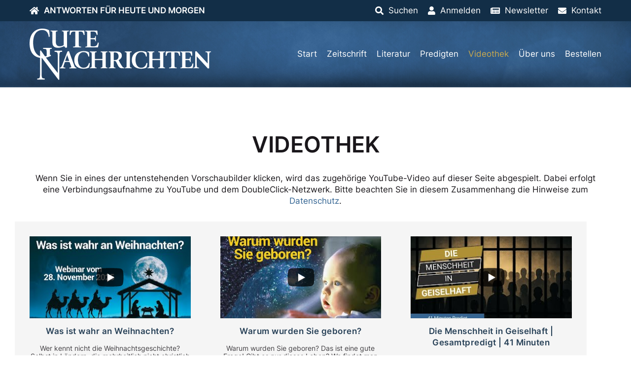

--- FILE ---
content_type: text/html; charset=UTF-8
request_url: https://www.gutenachrichten.org/videothek/
body_size: 22731
content:
<!DOCTYPE html>
<html lang="de">
<head><meta charset="UTF-8">
  <meta http-equiv="X-UA-Compatible" content="IE=edge,chrome=1">
  <meta name="viewport" content="width=device-width, initial-scale=1.0">
  <title>Videothek &#8211; Gute Nachrichten</title>
    <meta name="author" content="firmennest">
  <meta name="keywords" content="">
  <link rel="preload" href="https://www.gutenachrichten.org/wp-content/uploads/GuteNachrichten-Logo.svg" as="image" type="image/svg+xml" />    <link rel="apple-touch-icon" sizes="180x180" href="/apple-touch-icon.png">
  <link rel="icon" type="image/png" sizes="32x32" href="/favicon-32x32.png">
  <link rel="icon" type="image/png" sizes="16x16" href="/favicon-16x16.png">
  <link rel="manifest" href="/site.webmanifest">
  <link rel="mask-icon" href="/safari-pinned-tab.svg" color="#122e47">
  <meta name="msapplication-TileColor" content="#122e47">
  <meta name="theme-color" content="#122e47">
  <meta name='robots' content='index, follow, max-image-preview:large, max-snippet:-1, max-video-preview:-1' />
	<style>img:is([sizes="auto" i], [sizes^="auto," i]) { contain-intrinsic-size: 3000px 1500px }</style>
	
	<!-- This site is optimized with the Yoast SEO plugin v26.5 - https://yoast.com/wordpress/plugins/seo/ -->
	<link rel="canonical" href="https://www.gutenachrichten.org/videothek/" />
	<meta property="og:locale" content="de_DE" />
	<meta property="og:type" content="article" />
	<meta property="og:title" content="Videothek &#8211; Gute Nachrichten" />
	<meta property="og:description" content="Videothek Wenn Sie in eines der untenstehenden Vorschaubilder klicken, wird das zugehörige YouTube-Video auf dieser Seite abgespielt. Dabei erfolgt eine Verbindungsaufnahme zu YouTube und dem DoubleClick-Netzwerk. Bitte beachten Sie in diesem Zusammenhang die Hinweise zum Datenschutz." />
	<meta property="og:url" content="https://www.gutenachrichten.org/videothek/" />
	<meta property="og:site_name" content="Gute Nachrichten" />
	<meta property="article:modified_time" content="2024-07-01T08:08:57+00:00" />
	<meta property="og:image" content="https://www.gutenachrichten.org/wp-content/plugins/youtube-feed-pro/img/placeholder.png" />
	<meta name="twitter:card" content="summary_large_image" />
	<meta name="twitter:label1" content="Geschätzte Lesezeit" />
	<meta name="twitter:data1" content="1 Minute" />
	<script type="application/ld+json" class="yoast-schema-graph">{"@context":"https://schema.org","@graph":[{"@type":"WebPage","@id":"https://www.gutenachrichten.org/videothek/","url":"https://www.gutenachrichten.org/videothek/","name":"Videothek &#8211; Gute Nachrichten","isPartOf":{"@id":"https://www.gutenachrichten.org/#website"},"primaryImageOfPage":{"@id":"https://www.gutenachrichten.org/videothek/#primaryimage"},"image":{"@id":"https://www.gutenachrichten.org/videothek/#primaryimage"},"thumbnailUrl":"https://www.gutenachrichten.org/wp-content/plugins/youtube-feed-pro/img/placeholder.png","datePublished":"2021-11-18T15:11:09+00:00","dateModified":"2024-07-01T08:08:57+00:00","breadcrumb":{"@id":"https://www.gutenachrichten.org/videothek/#breadcrumb"},"inLanguage":"de","potentialAction":[{"@type":"ReadAction","target":["https://www.gutenachrichten.org/videothek/"]}]},{"@type":"ImageObject","inLanguage":"de","@id":"https://www.gutenachrichten.org/videothek/#primaryimage","url":"https://www.gutenachrichten.org/wp-content/plugins/youtube-feed-pro/img/placeholder.png","contentUrl":"https://www.gutenachrichten.org/wp-content/plugins/youtube-feed-pro/img/placeholder.png"},{"@type":"BreadcrumbList","@id":"https://www.gutenachrichten.org/videothek/#breadcrumb","itemListElement":[{"@type":"ListItem","position":1,"name":"Gute Nachrichten","item":"https://www.gutenachrichten.org/"},{"@type":"ListItem","position":2,"name":"Videothek"}]},{"@type":"WebSite","@id":"https://www.gutenachrichten.org/#website","url":"https://www.gutenachrichten.org/","name":"Gute Nachrichten","description":"Vereinte Kirche Gottes","potentialAction":[{"@type":"SearchAction","target":{"@type":"EntryPoint","urlTemplate":"https://www.gutenachrichten.org/?s={search_term_string}"},"query-input":{"@type":"PropertyValueSpecification","valueRequired":true,"valueName":"search_term_string"}}],"inLanguage":"de"}]}</script>
	<!-- / Yoast SEO plugin. -->


<link rel='dns-prefetch' href='//www.googletagmanager.com' />
<style id='classic-theme-styles-inline-css' type='text/css'>
/*! This file is auto-generated */
.wp-block-button__link{color:#fff;background-color:#32373c;border-radius:9999px;box-shadow:none;text-decoration:none;padding:calc(.667em + 2px) calc(1.333em + 2px);font-size:1.125em}.wp-block-file__button{background:#32373c;color:#fff;text-decoration:none}
</style>
<style id='global-styles-inline-css' type='text/css'>
:root{--wp--preset--aspect-ratio--square: 1;--wp--preset--aspect-ratio--4-3: 4/3;--wp--preset--aspect-ratio--3-4: 3/4;--wp--preset--aspect-ratio--3-2: 3/2;--wp--preset--aspect-ratio--2-3: 2/3;--wp--preset--aspect-ratio--16-9: 16/9;--wp--preset--aspect-ratio--9-16: 9/16;--wp--preset--color--black: #000000;--wp--preset--color--cyan-bluish-gray: #abb8c3;--wp--preset--color--white: #ffffff;--wp--preset--color--pale-pink: #f78da7;--wp--preset--color--vivid-red: #cf2e2e;--wp--preset--color--luminous-vivid-orange: #ff6900;--wp--preset--color--luminous-vivid-amber: #fcb900;--wp--preset--color--light-green-cyan: #7bdcb5;--wp--preset--color--vivid-green-cyan: #00d084;--wp--preset--color--pale-cyan-blue: #8ed1fc;--wp--preset--color--vivid-cyan-blue: #0693e3;--wp--preset--color--vivid-purple: #9b51e0;--wp--preset--gradient--vivid-cyan-blue-to-vivid-purple: linear-gradient(135deg,rgba(6,147,227,1) 0%,rgb(155,81,224) 100%);--wp--preset--gradient--light-green-cyan-to-vivid-green-cyan: linear-gradient(135deg,rgb(122,220,180) 0%,rgb(0,208,130) 100%);--wp--preset--gradient--luminous-vivid-amber-to-luminous-vivid-orange: linear-gradient(135deg,rgba(252,185,0,1) 0%,rgba(255,105,0,1) 100%);--wp--preset--gradient--luminous-vivid-orange-to-vivid-red: linear-gradient(135deg,rgba(255,105,0,1) 0%,rgb(207,46,46) 100%);--wp--preset--gradient--very-light-gray-to-cyan-bluish-gray: linear-gradient(135deg,rgb(238,238,238) 0%,rgb(169,184,195) 100%);--wp--preset--gradient--cool-to-warm-spectrum: linear-gradient(135deg,rgb(74,234,220) 0%,rgb(151,120,209) 20%,rgb(207,42,186) 40%,rgb(238,44,130) 60%,rgb(251,105,98) 80%,rgb(254,248,76) 100%);--wp--preset--gradient--blush-light-purple: linear-gradient(135deg,rgb(255,206,236) 0%,rgb(152,150,240) 100%);--wp--preset--gradient--blush-bordeaux: linear-gradient(135deg,rgb(254,205,165) 0%,rgb(254,45,45) 50%,rgb(107,0,62) 100%);--wp--preset--gradient--luminous-dusk: linear-gradient(135deg,rgb(255,203,112) 0%,rgb(199,81,192) 50%,rgb(65,88,208) 100%);--wp--preset--gradient--pale-ocean: linear-gradient(135deg,rgb(255,245,203) 0%,rgb(182,227,212) 50%,rgb(51,167,181) 100%);--wp--preset--gradient--electric-grass: linear-gradient(135deg,rgb(202,248,128) 0%,rgb(113,206,126) 100%);--wp--preset--gradient--midnight: linear-gradient(135deg,rgb(2,3,129) 0%,rgb(40,116,252) 100%);--wp--preset--font-size--small: 13px;--wp--preset--font-size--medium: 20px;--wp--preset--font-size--large: 36px;--wp--preset--font-size--x-large: 42px;--wp--preset--spacing--20: 0.44rem;--wp--preset--spacing--30: 0.67rem;--wp--preset--spacing--40: 1rem;--wp--preset--spacing--50: 1.5rem;--wp--preset--spacing--60: 2.25rem;--wp--preset--spacing--70: 3.38rem;--wp--preset--spacing--80: 5.06rem;--wp--preset--shadow--natural: 6px 6px 9px rgba(0, 0, 0, 0.2);--wp--preset--shadow--deep: 12px 12px 50px rgba(0, 0, 0, 0.4);--wp--preset--shadow--sharp: 6px 6px 0px rgba(0, 0, 0, 0.2);--wp--preset--shadow--outlined: 6px 6px 0px -3px rgba(255, 255, 255, 1), 6px 6px rgba(0, 0, 0, 1);--wp--preset--shadow--crisp: 6px 6px 0px rgba(0, 0, 0, 1);}:where(.is-layout-flex){gap: 0.5em;}:where(.is-layout-grid){gap: 0.5em;}body .is-layout-flex{display: flex;}.is-layout-flex{flex-wrap: wrap;align-items: center;}.is-layout-flex > :is(*, div){margin: 0;}body .is-layout-grid{display: grid;}.is-layout-grid > :is(*, div){margin: 0;}:where(.wp-block-columns.is-layout-flex){gap: 2em;}:where(.wp-block-columns.is-layout-grid){gap: 2em;}:where(.wp-block-post-template.is-layout-flex){gap: 1.25em;}:where(.wp-block-post-template.is-layout-grid){gap: 1.25em;}.has-black-color{color: var(--wp--preset--color--black) !important;}.has-cyan-bluish-gray-color{color: var(--wp--preset--color--cyan-bluish-gray) !important;}.has-white-color{color: var(--wp--preset--color--white) !important;}.has-pale-pink-color{color: var(--wp--preset--color--pale-pink) !important;}.has-vivid-red-color{color: var(--wp--preset--color--vivid-red) !important;}.has-luminous-vivid-orange-color{color: var(--wp--preset--color--luminous-vivid-orange) !important;}.has-luminous-vivid-amber-color{color: var(--wp--preset--color--luminous-vivid-amber) !important;}.has-light-green-cyan-color{color: var(--wp--preset--color--light-green-cyan) !important;}.has-vivid-green-cyan-color{color: var(--wp--preset--color--vivid-green-cyan) !important;}.has-pale-cyan-blue-color{color: var(--wp--preset--color--pale-cyan-blue) !important;}.has-vivid-cyan-blue-color{color: var(--wp--preset--color--vivid-cyan-blue) !important;}.has-vivid-purple-color{color: var(--wp--preset--color--vivid-purple) !important;}.has-black-background-color{background-color: var(--wp--preset--color--black) !important;}.has-cyan-bluish-gray-background-color{background-color: var(--wp--preset--color--cyan-bluish-gray) !important;}.has-white-background-color{background-color: var(--wp--preset--color--white) !important;}.has-pale-pink-background-color{background-color: var(--wp--preset--color--pale-pink) !important;}.has-vivid-red-background-color{background-color: var(--wp--preset--color--vivid-red) !important;}.has-luminous-vivid-orange-background-color{background-color: var(--wp--preset--color--luminous-vivid-orange) !important;}.has-luminous-vivid-amber-background-color{background-color: var(--wp--preset--color--luminous-vivid-amber) !important;}.has-light-green-cyan-background-color{background-color: var(--wp--preset--color--light-green-cyan) !important;}.has-vivid-green-cyan-background-color{background-color: var(--wp--preset--color--vivid-green-cyan) !important;}.has-pale-cyan-blue-background-color{background-color: var(--wp--preset--color--pale-cyan-blue) !important;}.has-vivid-cyan-blue-background-color{background-color: var(--wp--preset--color--vivid-cyan-blue) !important;}.has-vivid-purple-background-color{background-color: var(--wp--preset--color--vivid-purple) !important;}.has-black-border-color{border-color: var(--wp--preset--color--black) !important;}.has-cyan-bluish-gray-border-color{border-color: var(--wp--preset--color--cyan-bluish-gray) !important;}.has-white-border-color{border-color: var(--wp--preset--color--white) !important;}.has-pale-pink-border-color{border-color: var(--wp--preset--color--pale-pink) !important;}.has-vivid-red-border-color{border-color: var(--wp--preset--color--vivid-red) !important;}.has-luminous-vivid-orange-border-color{border-color: var(--wp--preset--color--luminous-vivid-orange) !important;}.has-luminous-vivid-amber-border-color{border-color: var(--wp--preset--color--luminous-vivid-amber) !important;}.has-light-green-cyan-border-color{border-color: var(--wp--preset--color--light-green-cyan) !important;}.has-vivid-green-cyan-border-color{border-color: var(--wp--preset--color--vivid-green-cyan) !important;}.has-pale-cyan-blue-border-color{border-color: var(--wp--preset--color--pale-cyan-blue) !important;}.has-vivid-cyan-blue-border-color{border-color: var(--wp--preset--color--vivid-cyan-blue) !important;}.has-vivid-purple-border-color{border-color: var(--wp--preset--color--vivid-purple) !important;}.has-vivid-cyan-blue-to-vivid-purple-gradient-background{background: var(--wp--preset--gradient--vivid-cyan-blue-to-vivid-purple) !important;}.has-light-green-cyan-to-vivid-green-cyan-gradient-background{background: var(--wp--preset--gradient--light-green-cyan-to-vivid-green-cyan) !important;}.has-luminous-vivid-amber-to-luminous-vivid-orange-gradient-background{background: var(--wp--preset--gradient--luminous-vivid-amber-to-luminous-vivid-orange) !important;}.has-luminous-vivid-orange-to-vivid-red-gradient-background{background: var(--wp--preset--gradient--luminous-vivid-orange-to-vivid-red) !important;}.has-very-light-gray-to-cyan-bluish-gray-gradient-background{background: var(--wp--preset--gradient--very-light-gray-to-cyan-bluish-gray) !important;}.has-cool-to-warm-spectrum-gradient-background{background: var(--wp--preset--gradient--cool-to-warm-spectrum) !important;}.has-blush-light-purple-gradient-background{background: var(--wp--preset--gradient--blush-light-purple) !important;}.has-blush-bordeaux-gradient-background{background: var(--wp--preset--gradient--blush-bordeaux) !important;}.has-luminous-dusk-gradient-background{background: var(--wp--preset--gradient--luminous-dusk) !important;}.has-pale-ocean-gradient-background{background: var(--wp--preset--gradient--pale-ocean) !important;}.has-electric-grass-gradient-background{background: var(--wp--preset--gradient--electric-grass) !important;}.has-midnight-gradient-background{background: var(--wp--preset--gradient--midnight) !important;}.has-small-font-size{font-size: var(--wp--preset--font-size--small) !important;}.has-medium-font-size{font-size: var(--wp--preset--font-size--medium) !important;}.has-large-font-size{font-size: var(--wp--preset--font-size--large) !important;}.has-x-large-font-size{font-size: var(--wp--preset--font-size--x-large) !important;}
:where(.wp-block-post-template.is-layout-flex){gap: 1.25em;}:where(.wp-block-post-template.is-layout-grid){gap: 1.25em;}
:where(.wp-block-columns.is-layout-flex){gap: 2em;}:where(.wp-block-columns.is-layout-grid){gap: 2em;}
:root :where(.wp-block-pullquote){font-size: 1.5em;line-height: 1.6;}
</style>
<link rel='stylesheet' id='siteorigin-panels-front-css' href='https://www.gutenachrichten.org/wp-content/plugins/siteorigin-panels/css/front-flex.min.css?ver=2.33.4' type='text/css' media='all' />
<link rel='stylesheet' id='main-css-css' href='https://www.gutenachrichten.org/wp-content/themes/fn-gutenachrichten/assets/theme/css/main.css?ver=1715851921' type='text/css' media='all' />
<link rel='stylesheet' id='f12-cf7-doubleoptin-optout-css' href='https://www.gutenachrichten.org/wp-content/plugins/f12-cf7-doubleoptin/compatibility/optout/assets/optout.css?ver=6.8.3' type='text/css' media='all' />
<link rel='stylesheet' id='borlabs-cookie-css' href='https://www.gutenachrichten.org/wp-content/cache/borlabs-cookie/borlabs-cookie_1_de.css?ver=2.3.5-22' type='text/css' media='all' />
<link rel='stylesheet' id='sib-front-css-css' href='https://www.gutenachrichten.org/wp-content/plugins/mailin/css/mailin-front.css?ver=6.8.3' type='text/css' media='all' />
<script type="text/javascript" src="https://www.gutenachrichten.org/wp-includes/js/tinymce/tinymce.min.js?ver=49110-20250317" id="wp-tinymce-root-js"></script>
<script type="text/javascript" src="https://www.gutenachrichten.org/wp-includes/js/tinymce/plugins/compat3x/plugin.min.js?ver=49110-20250317" id="wp-tinymce-js"></script>
<script type="text/javascript" src="https://www.gutenachrichten.org/wp-content/themes/fn-gutenachrichten/assets/theme/js/jquery.min.js?ver=1603356750" id="jquery-js"></script>
<script type="text/javascript" async="async" defer="defer" src="https://www.gutenachrichten.org/wp-content/themes/fn-gutenachrichten/assets/theme/js/base-min.js?ver=1671012251" id="base-js-js"></script>
<script type="text/javascript" id="theme-js-js-extra">
/* <![CDATA[ */
var WP = {"ajax_url":"https:\/\/www.gutenachrichten.org\/wp-admin\/admin-ajax.php"};
/* ]]> */
</script>
<script type="text/javascript" defer="defer" src="https://www.gutenachrichten.org/wp-content/themes/fn-gutenachrichten/assets/theme/js/theme-min.js?ver=1724340296" id="theme-js-js"></script>
<script type="text/javascript" id="borlabs-cookie-prioritize-js-extra">
/* <![CDATA[ */
var borlabsCookiePrioritized = {"domain":"www.gutenachrichten.org","path":"\/","version":"1","bots":"1","optInJS":{"statistics":{"matomo":"[base64]"}}};
/* ]]> */
</script>
<script type="text/javascript" src="https://www.gutenachrichten.org/wp-content/plugins/borlabs-cookie/assets/javascript/borlabs-cookie-prioritize.min.js?ver=2.3.5" id="borlabs-cookie-prioritize-js"></script>

<!-- Google Tag (gtac.js) durch Site-Kit hinzugefügt -->
<!-- Von Site Kit hinzugefügtes Google-Analytics-Snippet -->
<script type="text/javascript" src="https://www.googletagmanager.com/gtag/js?id=GT-PLV8V2H" id="google_gtagjs-js" async></script>
<script type="text/javascript" id="google_gtagjs-js-after">
/* <![CDATA[ */
window.dataLayer = window.dataLayer || [];function gtag(){dataLayer.push(arguments);}
gtag("set","linker",{"domains":["www.gutenachrichten.org"]});
gtag("js", new Date());
gtag("set", "developer_id.dZTNiMT", true);
gtag("config", "GT-PLV8V2H");
/* ]]> */
</script>
<script type="text/javascript" id="sib-front-js-js-extra">
/* <![CDATA[ */
var sibErrMsg = {"invalidMail":"Please fill out valid email address","requiredField":"Please fill out required fields","invalidDateFormat":"Please fill out valid date format","invalidSMSFormat":"Please fill out valid phone number"};
var ajax_sib_front_object = {"ajax_url":"https:\/\/www.gutenachrichten.org\/wp-admin\/admin-ajax.php","ajax_nonce":"e6f28aebff","flag_url":"https:\/\/www.gutenachrichten.org\/wp-content\/plugins\/mailin\/img\/flags\/"};
/* ]]> */
</script>
<script type="text/javascript" src="https://www.gutenachrichten.org/wp-content/plugins/mailin/js/mailin-front.js?ver=1764856027" id="sib-front-js-js"></script>
<link rel="https://api.w.org/" href="https://www.gutenachrichten.org/wp-json/" /><link rel="alternate" title="JSON" type="application/json" href="https://www.gutenachrichten.org/wp-json/wp/v2/pages/94" /><link rel="EditURI" type="application/rsd+xml" title="RSD" href="https://www.gutenachrichten.org/xmlrpc.php?rsd" />
<meta name="generator" content="WordPress 6.8.3" />
<link rel='shortlink' href='https://www.gutenachrichten.org/?p=94' />
<link rel="alternate" title="oEmbed (JSON)" type="application/json+oembed" href="https://www.gutenachrichten.org/wp-json/oembed/1.0/embed?url=https%3A%2F%2Fwww.gutenachrichten.org%2Fvideothek%2F" />
<link rel="alternate" title="oEmbed (XML)" type="text/xml+oembed" href="https://www.gutenachrichten.org/wp-json/oembed/1.0/embed?url=https%3A%2F%2Fwww.gutenachrichten.org%2Fvideothek%2F&#038;format=xml" />
<meta name="generator" content="Site Kit by Google 1.167.0" /><meta name="google-site-verification" content="ncwZL033rsh-sXAGb53yWEU1ol-6L85gUXnEhjPUB-M">
<!-- Von Site Kit hinzugefügtes Google-Tag-Manager-Snippet -->
<script type="text/javascript">
/* <![CDATA[ */

			( function( w, d, s, l, i ) {
				w[l] = w[l] || [];
				w[l].push( {'gtm.start': new Date().getTime(), event: 'gtm.js'} );
				var f = d.getElementsByTagName( s )[0],
					j = d.createElement( s ), dl = l != 'dataLayer' ? '&l=' + l : '';
				j.async = true;
				j.src = 'https://www.googletagmanager.com/gtm.js?id=' + i + dl;
				f.parentNode.insertBefore( j, f );
			} )( window, document, 'script', 'dataLayer', 'GTM-TMTSPZJF' );
			
/* ]]> */
</script>

<!-- Ende des von Site Kit hinzugefügten Google-Tag-Manager-Snippets -->
<style media="all" id="siteorigin-panels-layouts-head">/* Layout 94 */ #pgc-94-0-0 { width:100%;width:calc(100% - ( 0 * 30px ) ) } #pl-94 .so-panel:last-of-type { margin-bottom:0px } #pg-94-0.panel-has-style > .panel-row-style, #pg-94-0.panel-no-style { -webkit-align-items:flex-start;align-items:flex-start } @media (max-width:959px){ #pg-94-0.panel-no-style, #pg-94-0.panel-has-style > .panel-row-style, #pg-94-0 { -webkit-flex-direction:column;-ms-flex-direction:column;flex-direction:column } #pg-94-0 > .panel-grid-cell , #pg-94-0 > .panel-row-style > .panel-grid-cell { width:100%;margin-right:0 } #pl-94 .panel-grid-cell { padding:0 } #pl-94 .panel-grid .panel-grid-cell-empty { display:none } #pl-94 .panel-grid .panel-grid-cell-mobile-last { margin-bottom:0px }  } </style>		<style type="text/css" id="wp-custom-css">
			.wpcf7 .hidden-fields-container, .wpcf7 .wpcf7-display-none {
    display: none;
}		</style>
		</head>
<body class="wp-singular page-template-default page page-id-94 wp-theme-fn-gutenachrichten siteorigin-panels siteorigin-panels-before-js"><div id="oben">
  <div class="fn-header-top fn-background-dark uk-light" uk-sticky="">
    <div class="uk-container">
      <div class="uk-flex uk-flex-middle uk-flex-right uk-grid-collapse" uk-grid>
        <div class="uk-width-expand">
          <ul class="uk-subnav top-menu uk-flex-left">
          <li><a href="https://www.gutenachrichten.org"><i class="fas fa-home icon"></i><span class="catchphrase uk-visible@m">Antworten für heute und morgen</span></a></li>
          </ul>
        </div>
        <div class="uk-width-auto"><ul class="uk-subnav top-menu uk-flex-right"><li><a href="#suchen"><i class="fas fa-search icon"></i><span class="title">Suchen</span></a></li><li><a href="https://www.gutenachrichten.org/konto/"><i class="fas fa-user icon"></i><span class="title">Anmelden</span></a></li><li><a href="https://www.gutenachrichten.org/newsletter/"><i class="fas fa-newspaper icon"></i><span class="title">Newsletter</span></a></li><li><a href="https://www.gutenachrichten.org/kontakt/"><i class="fas fa-envelope icon"></i><span class="title">Kontakt</span></a></li></ul></div>
      </div>
    </div>
  </div>
</div>
<header class="fn-header-background-image uk-background-primary uk-light">
  <div class="uk-container">
      <div class="uk-flex uk-flex-middle" uk-grid>
        <div class="uk-width-2-3 uk-width-auto@m logo">
          <a class="uk-display-inline-block" href="https://www.gutenachrichten.org"><img uk-svg src="https://www.gutenachrichten.org/wp-content/uploads/GuteNachrichten-Logo.svg" class="attachment-full size-full" alt="" decoding="async" /></a>
        </div>
        <div class="uk-width-1-3 uk-width-expand@m">
          <nav>
            <ul class="uk-subnav main-menu uk-margin-remove-bottom uk-flex-right uk-visible@l"><li id="menu-item-29" class="menu-item menu-item-type-post_type menu-item-object-page menu-item-home menu-item-29"><a href="https://www.gutenachrichten.org/">Start</a></li>
<li id="menu-item-16694" class="menu-item menu-item-type-taxonomy menu-item-object-category menu-item-16694"><a href="https://www.gutenachrichten.org/zeitschrift/">Zeitschrift</a></li>
<li id="menu-item-17208" class="menu-item menu-item-type-taxonomy menu-item-object-biblestudy_category menu-item-has-children menu-item-17208"><a href="https://www.gutenachrichten.org/literatur/broschueren/">Literatur</a>
<ul class="sub-menu">
	<li id="menu-item-16697" class="menu-item menu-item-type-taxonomy menu-item-object-biblestudy_category menu-item-16697"><a href="https://www.gutenachrichten.org/literatur/broschueren/">Broschüren</a></li>
	<li id="menu-item-16748" class="menu-item menu-item-type-post_type menu-item-object-page menu-item-16748"><a href="https://www.gutenachrichten.org/intern/">Intern</a></li>
	<li id="menu-item-16735" class="menu-item menu-item-type-taxonomy menu-item-object-biblestudy_category menu-item-16735"><a href="https://www.gutenachrichten.org/literatur/fernlehrgang/">Fernlehrgang</a></li>
	<li id="menu-item-16738" class="menu-item menu-item-type-taxonomy menu-item-object-biblestudy_category menu-item-16738"><a href="https://www.gutenachrichten.org/literatur/themenpapiere/">Themenpapiere</a></li>
</ul>
</li>
<li id="menu-item-16760" class="menu-item menu-item-type-post_type_archive menu-item-object-sermon menu-item-16760"><a href="https://www.gutenachrichten.org/predigten/">Predigten</a></li>
<li id="menu-item-104" class="menu-item menu-item-type-post_type menu-item-object-page current-menu-item page_item page-item-94 current_page_item menu-item-104"><a href="https://www.gutenachrichten.org/videothek/" aria-current="page">Videothek</a></li>
<li id="menu-item-103" class="menu-item menu-item-type-post_type menu-item-object-page menu-item-103"><a href="https://www.gutenachrichten.org/ueber-uns/">Über uns</a></li>
<li id="menu-item-100" class="menu-item menu-item-type-post_type menu-item-object-page menu-item-100"><a href="https://www.gutenachrichten.org/bestellen/">Bestellen</a></li>
</ul>
            <div class="uk-text-right main-menu-mobile uk-margin-bottom-remove uk-hidden@l">
              <a href="#offcanvas" uk-toggle><span></span></a>
            </div>
          </nav>
        </div>
      </div>
  </div>
</header><div id="offcanvas" uk-offcanvas="overlay: true">
  <div class="uk-offcanvas-bar">
    <nav class="uk-margin-large-top">
      <ul class="uk-nav uk-nav-primary main-menu-mobile"><li class="menu-item menu-item-type-post_type menu-item-object-page menu-item-home menu-item-29"><a href="https://www.gutenachrichten.org/">Start</a></li>
<li class="menu-item menu-item-type-taxonomy menu-item-object-category menu-item-16694"><a href="https://www.gutenachrichten.org/zeitschrift/">Zeitschrift</a></li>
<li class="menu-item menu-item-type-taxonomy menu-item-object-biblestudy_category menu-item-has-children menu-item-17208"><a href="https://www.gutenachrichten.org/literatur/broschueren/">Literatur</a>
<ul class="sub-menu">
	<li class="menu-item menu-item-type-taxonomy menu-item-object-biblestudy_category menu-item-16697"><a href="https://www.gutenachrichten.org/literatur/broschueren/">Broschüren</a></li>
	<li class="menu-item menu-item-type-post_type menu-item-object-page menu-item-16748"><a href="https://www.gutenachrichten.org/intern/">Intern</a></li>
	<li class="menu-item menu-item-type-taxonomy menu-item-object-biblestudy_category menu-item-16735"><a href="https://www.gutenachrichten.org/literatur/fernlehrgang/">Fernlehrgang</a></li>
	<li class="menu-item menu-item-type-taxonomy menu-item-object-biblestudy_category menu-item-16738"><a href="https://www.gutenachrichten.org/literatur/themenpapiere/">Themenpapiere</a></li>
</ul>
</li>
<li class="menu-item menu-item-type-post_type_archive menu-item-object-sermon menu-item-16760"><a href="https://www.gutenachrichten.org/predigten/">Predigten</a></li>
<li class="menu-item menu-item-type-post_type menu-item-object-page current-menu-item page_item page-item-94 current_page_item menu-item-104"><a href="https://www.gutenachrichten.org/videothek/" aria-current="page">Videothek</a></li>
<li class="menu-item menu-item-type-post_type menu-item-object-page menu-item-103"><a href="https://www.gutenachrichten.org/ueber-uns/">Über uns</a></li>
<li class="menu-item menu-item-type-post_type menu-item-object-page menu-item-100"><a href="https://www.gutenachrichten.org/bestellen/">Bestellen</a></li>
</ul>
    </nav>
  </div>
</div>
<div class="fn-main"><div class="fn-main-intro fn-display-table uk-width-1-1"></div><main>
  <div class="uk-container fn-content"><div id="pl-94"  class="panel-layout" ><div id="pg-94-0"  class="panel-grid panel-no-style" ><div id="pgc-94-0-0"  class="panel-grid-cell" ><div id="panel-94-0-0-0" class="so-panel widget widget_sow-editor panel-first-child" data-index="0" ><div
			
			class="so-widget-sow-editor so-widget-sow-editor-base"
			
		>
<div class="siteorigin-widget-tinymce textwidget">
	<h1 class="fn-text-special uk-text-uppercase" style="text-align: center;">Videothek</h1>
</div>
</div></div><div id="panel-94-0-0-1" class="so-panel widget widget_sow-editor" data-index="1" ><div
			
			class="so-widget-sow-editor so-widget-sow-editor-base"
			
		>
<div class="siteorigin-widget-tinymce textwidget">
	<p style="text-align: center;">Wenn Sie in eines der untenstehenden Vorschaubilder klicken, wird das zugehörige YouTube-Video auf dieser Seite abgespielt. Dabei erfolgt eine Verbindungsaufnahme zu YouTube und dem DoubleClick-Netzwerk. Bitte beachten Sie in diesem Zusammenhang die Hinweise zum <a href="https://www.gutenachrichten.org/datenschutz/" target="_blank" rel="noopener">Datenschutz</a>.</p>
</div>
</div></div><div id="panel-94-0-0-2" class="so-panel widget widget_sow-editor panel-last-child" data-index="2" ><div class="uk-margin-large-top panel-widget-style panel-widget-style-for-94-0-0-2" ><div
			
			class="so-widget-sow-editor so-widget-sow-editor-base"
			
		>
<div class="siteorigin-widget-tinymce textwidget">
	

<div id="sb_youtube_sbyUCzVaE9Z0qTP99OHGMyKtGMQsho12" 
	 class="sb_youtube sby_layout_grid sby_col_3 sby_mob_col_2 sby_palette_inherit  sby_width_resp" 
	data-feedid="sby_UCzVaE9Z0qTP99OHGMyKtGMQsho#12" 
	data-shortcode-atts="{&quot;hoverinclude&quot;:&quot;&quot;}" 
	data-cols="3" 
	data-colsmobile="2" 
	data-num="12" 
	data-nummobile="12" 
	data-channel-subscribers="2.4K subscribers"	data-subscribe-btn="1" 
	data-subscribe-btn-text="Subscribe" 
	data_channel_header_colors ="{&quot;channelName&quot;:&quot;&quot;,&quot;subscribeCount&quot;:&quot;&quot;,&quot;buttonBackground&quot;:&quot;&quot;,&quot;buttonText&quot;:&quot;&quot;}"
	 data-options="{&quot;cta&quot;:{&quot;type&quot;:&quot;related&quot;,&quot;defaultPosts&quot;:[],&quot;defaultLink&quot;:&quot;&quot;,&quot;defaultText&quot;:&quot;Learn More&quot;,&quot;openType&quot;:&quot;same&quot;,&quot;color&quot;:&quot;&quot;,&quot;textColor&quot;:&quot;&quot;},&quot;descriptionlength&quot;:150}" data-sby-flags="resizeDisable,gdpr,disablecdn" data-postid="94" data-sby-supports-lightbox="1" style="width: 100%;" 
	 data-videocardlayout="vertical" 
>
	        <div class="sby_items_wrap" style="padding: 15px;">
		<div class="sby_item  sby_new sby_transition" id="sby_VVV6VmFFOVowcVRQOTlPSEdNeUt0R01RLmJxVTMtRGswQUhB" data-date="1764677371" data-video-id="bqU3-Dk0AHA" data-video-title="Was ist wahr an Weihnachten?" data-live-date="0" data-channel-id="UCzVaE9Z0qTP99OHGMyKtGMQ" >
    <div class="sby_inner_item">
        <div class="sby_video_thumbnail_wrap sby_item_video_thumbnail_wrap">
            <a class="sby_video_thumbnail sby_item_video_thumbnail" style="background-image:url(https://www.gutenachrichten.org/wp-content/plugins/youtube-feed-pro/img/placeholder.png)" href="https://www.youtube.com/watch?v=bqU3-Dk0AHA" target="_blank" rel="noopener" data-full-res="https://i.ytimg.com/vi/bqU3-Dk0AHA/maxresdefault.jpg" data-img-src-set="{&quot;120&quot;:&quot;https:\/\/i.ytimg.com\/vi\/bqU3-Dk0AHA\/default.jpg&quot;,&quot;320&quot;:&quot;https:\/\/i.ytimg.com\/vi\/bqU3-Dk0AHA\/mqdefault.jpg&quot;,&quot;480&quot;:&quot;https:\/\/i.ytimg.com\/vi\/bqU3-Dk0AHA\/hqdefault.jpg&quot;,&quot;640&quot;:&quot;https:\/\/i.ytimg.com\/vi\/bqU3-Dk0AHA\/sddefault.jpg&quot;}" data-video-id="bqU3-Dk0AHA"  data-user="GuteNachrichtenVideo" data-url="https://www.youtube.com/watch?v=bqU3-Dk0AHA" data-avatar="https://yt3.ggpht.com/ytc/AIdro_mHUsfF4E-twZ44OHYSDUJaN-4iHglXU2FSrYMZ7aIPxg=s88-c-k-c0x00ffffff-no-rj" data-title="Wer kennt nicht die Weihnachtsgeschichte? Selbst in Ländern, die mehrheitlich nicht christlich sind, ist Weihnachten bekannt. Und auch unsere Kinder kennen Weihnachten und seine Traditionen, wie z. B. den Weihnachtsmann — bis sie erfahren, dass es ihn gar nicht gibt. Das ist nicht das einzige an Weihnachten, was nicht stimmt. Um Webinar zeigt Ihnen, was an Weihnachten wirklich wahr ist." data-video-title="Was ist wahr an Weihnachten?" data-channel-id="UCzVaE9Z0qTP99OHGMyKtGMQ" data-views="263 views" data-published-date="1764677371" data-formatted-published-date="2. Dezember 2025 13:09" data-comment-count="1">
                <img decoding="async" src="https://www.gutenachrichten.org/wp-content/plugins/youtube-feed-pro/img/placeholder.png" alt="Wer kennt nicht die Weihnachtsgeschichte? Selbst in Ländern, die mehrheitlich nicht christlich sind, ist Weihnachten bekannt. Und auch unsere Kinder kennen Weihnachten und seine Traditionen, wie z. B. den Weihnachtsmann — bis sie erfahren, dass es ihn gar nicht gibt. Das ist nicht das einzige an Weihnachten, was nicht stimmt. Unser Webinar zeigt Ihnen, was an Weihnachten wirklich wahr ist.">
                
                <div class="sby_thumbnail_hover sby_item_video_thumbnail_hover">
                    <div class="sby_thumbnail_hover_inner">
                        
                        
                        
                        
                                            </div>
                </div>

                <span class="sby-screenreader">YouTube Video VVV6VmFFOVowcVRQOTlPSEdNeUt0R01RLmJxVTMtRGswQUhB</span>
                                    <div class="sby_play_btn" >
                        <span class="sby_play_btn_bg"></span>
                    <svg aria-hidden="true" focusable="false" data-prefix="fab" data-icon="youtube" role="img" xmlns="http://www.w3.org/2000/svg" viewBox="0 0 576 512" class="svg-inline--fa fa-youtube fa-w-18"><path fill="currentColor" d="M549.655 124.083c-6.281-23.65-24.787-42.276-48.284-48.597C458.781 64 288 64 288 64S117.22 64 74.629 75.486c-23.497 6.322-42.003 24.947-48.284 48.597-11.412 42.867-11.412 132.305-11.412 132.305s0 89.438 11.412 132.305c6.281 23.65 24.787 41.5 48.284 47.821C117.22 448 288 448 288 448s170.78 0 213.371-11.486c23.497-6.321 42.003-24.171 48.284-47.821 11.412-42.867 11.412-132.305 11.412-132.305s0-89.438-11.412-132.305zm-317.51 213.508V175.185l142.739 81.205-142.739 81.201z" class=""></path></svg>                    </div>
                                <span class="sby_loader sby_hidden" style="background-color: rgb(255, 255, 255);"></span>
            </a>

            
        </div>

        
<div class="sby_info sby_info_item">
	<div class="sby-video-info-bottom">
		<div class="sby-video-info">
							<p class="sby_video_title_wrap" >
					<span class="sby_video_title">Was ist wahr an Weihnachten?</span>
				</p>
			
			
			
			
							<p class="sby_caption_wrap sby_item_caption_wrap" >
					<span class="sby_caption" >Wer kennt nicht die Weihnachtsgeschichte? Selbst in Ländern, die mehrheitlich nicht christlich sind, ist Weihnachten bekannt. Und auch unsere Kinder kennen Weihnachten und seine Traditionen, wie z. B. den Weihnachtsmann — bis sie erfahren, dass es ihn gar nicht gibt. Das ist nicht das einzige an Weihnachten, was nicht stimmt. Um Webinar zeigt Ihnen, was an Weihnachten wirklich wahr ist.</span><span class="sby_expand"> <a href="#"><span class="sby_more">...</span></a></span>
				</p>
					</div>

								</div>
</div>    </div>
</div><div class="sby_item  sby_new sby_transition" id="sby_VVV6VmFFOVowcVRQOTlPSEdNeUt0R01RLnNZWDU4c3l5VVFv" data-date="1758016893" data-video-id="sYX58syyUQo" data-video-title="Warum wurden Sie geboren?" data-live-date="0" data-channel-id="UCzVaE9Z0qTP99OHGMyKtGMQ" >
    <div class="sby_inner_item">
        <div class="sby_video_thumbnail_wrap sby_item_video_thumbnail_wrap">
            <a class="sby_video_thumbnail sby_item_video_thumbnail" style="background-image:url(https://www.gutenachrichten.org/wp-content/plugins/youtube-feed-pro/img/placeholder.png)" href="https://www.youtube.com/watch?v=sYX58syyUQo" target="_blank" rel="noopener" data-full-res="https://i.ytimg.com/vi/sYX58syyUQo/maxresdefault.jpg" data-img-src-set="{&quot;120&quot;:&quot;https:\/\/i.ytimg.com\/vi\/sYX58syyUQo\/default.jpg&quot;,&quot;320&quot;:&quot;https:\/\/i.ytimg.com\/vi\/sYX58syyUQo\/mqdefault.jpg&quot;,&quot;480&quot;:&quot;https:\/\/i.ytimg.com\/vi\/sYX58syyUQo\/hqdefault.jpg&quot;,&quot;640&quot;:&quot;https:\/\/i.ytimg.com\/vi\/sYX58syyUQo\/sddefault.jpg&quot;}" data-video-id="sYX58syyUQo"  data-user="GuteNachrichtenVideo" data-url="https://www.youtube.com/watch?v=sYX58syyUQo" data-avatar="https://yt3.ggpht.com/ytc/AIdro_mHUsfF4E-twZ44OHYSDUJaN-4iHglXU2FSrYMZ7aIPxg=s88-c-k-c0x00ffffff-no-rj" data-title="Warum wurden Sie geboren? Das ist eine gute Frage! Gibt es nur dieses Leben? Wo findet man solide, verlässliche Antworten auf die Frage: Warum bin ich geboren? Warum lebe ich? Gottes Wort, die Bibel, erklärt Gottes großartiges Ziel für das menschliche Leben. Was Gott mit uns vorhat, ist größer, als man sich vorstellen kann." data-video-title="Warum wurden Sie geboren?" data-channel-id="UCzVaE9Z0qTP99OHGMyKtGMQ" data-views="223 views" data-published-date="1758016893" data-formatted-published-date="16. September 2025 11:01" data-comment-count="3">
                <img decoding="async" src="https://www.gutenachrichten.org/wp-content/plugins/youtube-feed-pro/img/placeholder.png" alt="Warum wurden Sie geboren? Das ist eine gute Frage! Gibt es nur dieses Leben? Wo findet man solide, verlässliche Antworten auf die Frage: Warum bin ich geboren? Warum lebe ich? Gottes Wort, die Bibel, erklärt Gottes großartiges Ziel für das menschliche Leben. Was Gott mit uns vorhat, ist größer, als man sich vorstellen kann.">
                
                <div class="sby_thumbnail_hover sby_item_video_thumbnail_hover">
                    <div class="sby_thumbnail_hover_inner">
                        
                        
                        
                        
                                            </div>
                </div>

                <span class="sby-screenreader">YouTube Video VVV6VmFFOVowcVRQOTlPSEdNeUt0R01RLnNZWDU4c3l5VVFv</span>
                                    <div class="sby_play_btn" >
                        <span class="sby_play_btn_bg"></span>
                    <svg aria-hidden="true" focusable="false" data-prefix="fab" data-icon="youtube" role="img" xmlns="http://www.w3.org/2000/svg" viewBox="0 0 576 512" class="svg-inline--fa fa-youtube fa-w-18"><path fill="currentColor" d="M549.655 124.083c-6.281-23.65-24.787-42.276-48.284-48.597C458.781 64 288 64 288 64S117.22 64 74.629 75.486c-23.497 6.322-42.003 24.947-48.284 48.597-11.412 42.867-11.412 132.305-11.412 132.305s0 89.438 11.412 132.305c6.281 23.65 24.787 41.5 48.284 47.821C117.22 448 288 448 288 448s170.78 0 213.371-11.486c23.497-6.321 42.003-24.171 48.284-47.821 11.412-42.867 11.412-132.305 11.412-132.305s0-89.438-11.412-132.305zm-317.51 213.508V175.185l142.739 81.205-142.739 81.201z" class=""></path></svg>                    </div>
                                <span class="sby_loader sby_hidden" style="background-color: rgb(255, 255, 255);"></span>
            </a>

            
        </div>

        
<div class="sby_info sby_info_item">
	<div class="sby-video-info-bottom">
		<div class="sby-video-info">
							<p class="sby_video_title_wrap" >
					<span class="sby_video_title">Warum wurden Sie geboren?</span>
				</p>
			
			
			
			
							<p class="sby_caption_wrap sby_item_caption_wrap" >
					<span class="sby_caption" >Warum wurden Sie geboren? Das ist eine gute Frage! Gibt es nur dieses Leben? Wo findet man solide, verlässliche Antworten auf die Frage: Warum bin ich geboren? Warum lebe ich? Gottes Wort, die Bibel, erklärt Gottes großartiges Ziel für das menschliche Leben. Was Gott mit uns vorhat, ist größer, als man sich vorstellen kann.</span><span class="sby_expand"> <a href="#"><span class="sby_more">...</span></a></span>
				</p>
					</div>

								</div>
</div>    </div>
</div><div class="sby_item  sby_new sby_transition" id="sby_VVV6VmFFOVowcVRQOTlPSEdNeUt0R01RLnd5UG11R3ZLam9j" data-date="1756825306" data-video-id="wyPmuGvKjoc" data-video-title="Die Menschheit in Geiselhaft | Gesamtpredigt | 41 Minuten" data-live-date="0" data-channel-id="UCzVaE9Z0qTP99OHGMyKtGMQ" >
    <div class="sby_inner_item">
        <div class="sby_video_thumbnail_wrap sby_item_video_thumbnail_wrap">
            <a class="sby_video_thumbnail sby_item_video_thumbnail" style="background-image:url(https://www.gutenachrichten.org/wp-content/plugins/youtube-feed-pro/img/placeholder.png)" href="https://www.youtube.com/watch?v=wyPmuGvKjoc" target="_blank" rel="noopener" data-full-res="https://i.ytimg.com/vi/wyPmuGvKjoc/maxresdefault.jpg" data-img-src-set="{&quot;120&quot;:&quot;https:\/\/i.ytimg.com\/vi\/wyPmuGvKjoc\/default.jpg&quot;,&quot;320&quot;:&quot;https:\/\/i.ytimg.com\/vi\/wyPmuGvKjoc\/mqdefault.jpg&quot;,&quot;480&quot;:&quot;https:\/\/i.ytimg.com\/vi\/wyPmuGvKjoc\/hqdefault.jpg&quot;,&quot;640&quot;:&quot;https:\/\/i.ytimg.com\/vi\/wyPmuGvKjoc\/sddefault.jpg&quot;}" data-video-id="wyPmuGvKjoc"  data-user="GuteNachrichtenVideo" data-url="https://www.youtube.com/watch?v=wyPmuGvKjoc" data-avatar="https://yt3.ggpht.com/ytc/AIdro_mHUsfF4E-twZ44OHYSDUJaN-4iHglXU2FSrYMZ7aIPxg=s88-c-k-c0x00ffffff-no-rj" data-title="Die Gesamtpredigt mit dem Titel &quot;Die Menschheit in Geiselhaft&quot; von Martin Fekete der Vereinten Kirche Gottes am 21. September 2024 in Oberndorf bei Salzburg.&lt;br /&gt;
&lt;br /&gt;
➡Weitere interessante Videos:&lt;br /&gt;
Wie die Bibel die Staatsgründung Israels 1948 vorhergesagt hat | Gesamtpredigt ➡ https://youtu.be/OVdBdERY-Xc&lt;br /&gt;
Der einzige Schutz vor Gefahr und Katastrophen  - Was Sie wissen müssen! | Gesamtpredigt ➡ https://youtu.be/PRvzlPNC3xk&lt;br /&gt;
&lt;br /&gt;
➡Abonnieren Sie unseren YouTube-Kanal: https://www.youtube.com/channel/UCzVaE9Z0qTP99OHGMyKtGMQ&lt;br /&gt;
&lt;br /&gt;
➡Besuchen Sie unsere Webseite: https://www.gutenachrichten.org/&lt;br /&gt;
➡Folgen Sie uns auf Twitter: https://twitter.com/gnorg&lt;br /&gt;
➡Abonnieren Sie unseren E-Mail-Newsletter: https://www.gutenachrichten.org/newsletter/&lt;br /&gt;
&lt;br /&gt;
⚡ Eine kostenlose Broschüre für Sie: https://www.gutenachrichten.org/bibelstudien/das-reich-gottes-eine-gute-nachricht/&lt;br /&gt;
&lt;br /&gt;
Unsere Welt braucht gute Nachrichten&lt;br /&gt;
Aber woher sollen wir gute Nachrichten nehmen, wenn nicht erfinden? Schlagzeilen verkünden vorwiegend schlechte Nachrichten – von Kriegen, die ganze Landstriche verwüsten, von Hungersnöten und Naturkatastrophen wie Erdbeben, Dürren und Fluten, die Tausende von Menschenleben fordern; von gnadenloser Armut, die ganze Nationen brutal in ihren Fängen hält; von der Zunahme der Gewalt trotz vermehrter Bemühungen, diese unter Kontrolle zu bringen – die Litanei von Tragödien und schlechten Nachrichten ist erschreckend und beängstigend.&lt;br /&gt;
&lt;br /&gt;
Tragischerweise stehen als Todesursache bei Teenagern und Jugendlichen in wirtschaftlich und technologisch führenden Staaten, statistisch gesehen, Unfälle, Selbstmorde und Morde an erster Stelle. Drogenkonsum, Alkoholmissbrauch sowie sexuelle Ausschweifungen, einschließlich sexueller Straftaten, gehören heute zum Alltag. Die Epidemie zerbrochener Ehen, daraus resultierende Scheidungsprozesse und zerrüttete Familien bringt für immer mehr Menschen ein verpfuschtes Leben mit sich.&lt;br /&gt;
&lt;br /&gt;
Weltweit tauchen rätselhafte neue Krankheiten wie AIDS auf, die hartnäckig jedem Versuch der Wissenschaftler widerstehen, sie einzugrenzen oder auszumerzen. Andere Krankheiten und Viren, von der medizinischen Wissenschaft schon längst als besiegt gedacht, erscheinen wieder vernichtend auf der Bildfläche, den Medikamenten gegenüber viel widerstandsfähiger, mit denen sie noch vor Jahrzehnten effektiv geheilt werden konnten.&lt;br /&gt;
&lt;br /&gt;
Sogar die Religion, die von vielen als Anker für die Lösung grundsätzlicher Probleme gesehen wird, zeigt sich oft eher als Teil des Problems. Manche Historiker meinen, dass im Namen der Religion mehr Kriege geführt worden sind als aus sonstigen Gründen. Und diese Kriege wurden nicht nur zwischen den Hauptreligionen ausgefochten, sondern auch unter verfeindeten Gruppen derselben Religion, angeblich aus Hingabe und Dienst an demselben Gott. Von der Religion erwartet man aber eigentlich Antworten, nicht aber, dass sie noch Öl ins Feuer gießt.&lt;br /&gt;
&lt;br /&gt;
Botschaft der Hoffnung&lt;br /&gt;
Sie werden sehen, dass die gute Nachricht, die Jesus Christus brachte, nicht nur die Geschichte über sein Leben und seinen Tod beinhaltet. Seine Botschaft umfasst auch das Ziel unserer persönlichen Errettung und das Wissen über Gottes Absicht, die gesamte Menschheit von ihren Problemen zu erlösen. Das Evangelium offenbart die wunderbare Bestimmung des Menschen. Das Evangelium lüftet also das Geheimnis unserer Existenz!&lt;br /&gt;
&lt;br /&gt;
„Das Evangelium vom Reich Gottes“ ist die Nachricht, die Jesus Christus seinen Nachfolgern zu glauben gebot. Diese Broschüre will Ihnen helfen, diese unterdrückte, vergessene, wunderbare Nachricht, die Jesus Christus der ganzen Menschheit verkündete, zu verstehen, um daran zu glauben. Sie und alle anderen Menschen brauchen diese Botschaft der Hoffnung!" data-video-title="Die Menschheit in Geiselhaft | Gesamtpredigt | 41 Minuten" data-channel-id="UCzVaE9Z0qTP99OHGMyKtGMQ" data-views="146 views" data-published-date="1756825306" data-formatted-published-date="2. September 2025 16:01" data-comment-count="0">
                <img decoding="async" src="https://www.gutenachrichten.org/wp-content/plugins/youtube-feed-pro/img/placeholder.png" alt="Die Gesamtpredigt mit dem Titel &quot;Die Menschheit in Geiselhaft&quot; von Martin Fekete der Vereinten Kirche Gottes am 21. September 2024 in Oberndorf bei Salzburg.

➡Weitere interessante Videos:
Wie die Bibel die Staatsgründung Israels 1948 vorhergesagt hat | Gesamtpredigt ➡ https://youtu.be/OVdBdERY-Xc
Der einzige Schutz vor Gefahr und Katastrophen  - Was Sie wissen müssen! | Gesamtpredigt ➡ https://youtu.be/PRvzlPNC3xk

➡Abonnieren Sie unseren YouTube-Kanal: https://www.youtube.com/channel/UCzVaE9Z0qTP99OHGMyKtGMQ

➡Besuchen Sie unsere Webseite: https://www.gutenachrichten.org/
➡Folgen Sie uns auf Twitter: https://twitter.com/gnorg
➡Abonnieren Sie unseren E-Mail-Newsletter: https://www.gutenachrichten.org/newsletter/

⚡ Eine kostenlose Broschüre für Sie: https://www.gutenachrichten.org/bibelstudien/das-reich-gottes-eine-gute-nachricht/

Unsere Welt braucht gute Nachrichten
Aber woher sollen wir gute Nachrichten nehmen, wenn nicht erfinden? Schlagzeilen verkünden vorwiegend schlechte Nachrichten – von Kriegen, die ganze Landstriche verwüsten, von Hungersnöten und Naturkatastrophen wie Erdbeben, Dürren und Fluten, die Tausende von Menschenleben fordern; von gnadenloser Armut, die ganze Nationen brutal in ihren Fängen hält; von der Zunahme der Gewalt trotz vermehrter Bemühungen, diese unter Kontrolle zu bringen – die Litanei von Tragödien und schlechten Nachrichten ist erschreckend und beängstigend.

Tragischerweise stehen als Todesursache bei Teenagern und Jugendlichen in wirtschaftlich und technologisch führenden Staaten, statistisch gesehen, Unfälle, Selbstmorde und Morde an erster Stelle. Drogenkonsum, Alkoholmissbrauch sowie sexuelle Ausschweifungen, einschließlich sexueller Straftaten, gehören heute zum Alltag. Die Epidemie zerbrochener Ehen, daraus resultierende Scheidungsprozesse und zerrüttete Familien bringt für immer mehr Menschen ein verpfuschtes Leben mit sich.

Weltweit tauchen rätselhafte neue Krankheiten wie AIDS auf, die hartnäckig jedem Versuch der Wissenschaftler widerstehen, sie einzugrenzen oder auszumerzen. Andere Krankheiten und Viren, von der medizinischen Wissenschaft schon längst als besiegt gedacht, erscheinen wieder vernichtend auf der Bildfläche, den Medikamenten gegenüber viel widerstandsfähiger, mit denen sie noch vor Jahrzehnten effektiv geheilt werden konnten.

Sogar die Religion, die von vielen als Anker für die Lösung grundsätzlicher Probleme gesehen wird, zeigt sich oft eher als Teil des Problems. Manche Historiker meinen, dass im Namen der Religion mehr Kriege geführt worden sind als aus sonstigen Gründen. Und diese Kriege wurden nicht nur zwischen den Hauptreligionen ausgefochten, sondern auch unter verfeindeten Gruppen derselben Religion, angeblich aus Hingabe und Dienst an demselben Gott. Von der Religion erwartet man aber eigentlich Antworten, nicht aber, dass sie noch Öl ins Feuer gießt.

Botschaft der Hoffnung
Sie werden sehen, dass die gute Nachricht, die Jesus Christus brachte, nicht nur die Geschichte über sein Leben und seinen Tod beinhaltet. Seine Botschaft umfasst auch das Ziel unserer persönlichen Errettung und das Wissen über Gottes Absicht, die gesamte Menschheit von ihren Problemen zu erlösen. Das Evangelium offenbart die wunderbare Bestimmung des Menschen. Das Evangelium lüftet also das Geheimnis unserer Existenz!

„Das Evangelium vom Reich Gottes“ ist die Nachricht, die Jesus Christus seinen Nachfolgern zu glauben gebot. Diese Broschüre will Ihnen helfen, diese unterdrückte, vergessene, wunderbare Nachricht, die Jesus Christus der ganzen Menschheit verkündete, zu verstehen, um daran zu glauben. Sie und alle anderen Menschen brauchen diese Botschaft der Hoffnung!">
                
                <div class="sby_thumbnail_hover sby_item_video_thumbnail_hover">
                    <div class="sby_thumbnail_hover_inner">
                        
                        
                        
                        
                                            </div>
                </div>

                <span class="sby-screenreader">YouTube Video VVV6VmFFOVowcVRQOTlPSEdNeUt0R01RLnd5UG11R3ZLam9j</span>
                                    <div class="sby_play_btn" >
                        <span class="sby_play_btn_bg"></span>
                    <svg aria-hidden="true" focusable="false" data-prefix="fab" data-icon="youtube" role="img" xmlns="http://www.w3.org/2000/svg" viewBox="0 0 576 512" class="svg-inline--fa fa-youtube fa-w-18"><path fill="currentColor" d="M549.655 124.083c-6.281-23.65-24.787-42.276-48.284-48.597C458.781 64 288 64 288 64S117.22 64 74.629 75.486c-23.497 6.322-42.003 24.947-48.284 48.597-11.412 42.867-11.412 132.305-11.412 132.305s0 89.438 11.412 132.305c6.281 23.65 24.787 41.5 48.284 47.821C117.22 448 288 448 288 448s170.78 0 213.371-11.486c23.497-6.321 42.003-24.171 48.284-47.821 11.412-42.867 11.412-132.305 11.412-132.305s0-89.438-11.412-132.305zm-317.51 213.508V175.185l142.739 81.205-142.739 81.201z" class=""></path></svg>                    </div>
                                <span class="sby_loader sby_hidden" style="background-color: rgb(255, 255, 255);"></span>
            </a>

            
        </div>

        
<div class="sby_info sby_info_item">
	<div class="sby-video-info-bottom">
		<div class="sby-video-info">
							<p class="sby_video_title_wrap" >
					<span class="sby_video_title">Die Menschheit in Geiselhaft | Gesamtpredigt | 41 Minuten</span>
				</p>
			
			
			
			
							<p class="sby_caption_wrap sby_item_caption_wrap" >
					<span class="sby_caption" >Die Gesamtpredigt mit dem Titel &quot;Die Menschheit in Geiselhaft&quot; von Martin Fekete der Vereinten Kirche Gottes am 21. September 2024 in Oberndorf bei Salzburg.<br>
<br>
➡Weitere interessante Videos:<br>
Wie die Bibel die Staatsgründung Israels 1948 vorhergesagt hat | Gesamtpredigt ➡ https://youtu.be/OVdBdERY-Xc<br>
Der einzige Schutz vor Gefahr und Katastrophen  - Was Sie wissen müssen! | Gesamtpredigt ➡ https://youtu.be/PRvzlPNC3xk<br>
<br>
➡Abonnieren Sie unseren YouTube-Kanal: https://www.youtube.com/channel/UCzVaE9Z0qTP99OHGMyKtGMQ<br>
<br>
➡Besuchen Sie unsere Webseite: https://www.gutenachrichten.org/<br>
➡Folgen Sie uns auf Twitter: https://twitter.com/gnorg<br>
➡Abonnieren Sie unseren E-Mail-Newsletter: https://www.gutenachrichten.org/newsletter/<br>
<br>
⚡ Eine kostenlose Broschüre für Sie: https://www.gutenachrichten.org/bibelstudien/das-reich-gottes-eine-gute-nachricht/<br>
<br>
Unsere Welt braucht gute Nachrichten<br>
Aber woher sollen wir gute Nachrichten nehmen, wenn nicht erfinden? Schlagzeilen verkünden vorwiegend schlechte Nachrichten – von Kriegen, die ganze Landstriche verwüsten, von Hungersnöten und Naturkatastrophen wie Erdbeben, Dürren und Fluten, die Tausende von Menschenleben fordern; von gnadenloser Armut, die ganze Nationen brutal in ihren Fängen hält; von der Zunahme der Gewalt trotz vermehrter Bemühungen, diese unter Kontrolle zu bringen – die Litanei von Tragödien und schlechten Nachrichten ist erschreckend und beängstigend.<br>
<br>
Tragischerweise stehen als Todesursache bei Teenagern und Jugendlichen in wirtschaftlich und technologisch führenden Staaten, statistisch gesehen, Unfälle, Selbstmorde und Morde an erster Stelle. Drogenkonsum, Alkoholmissbrauch sowie sexuelle Ausschweifungen, einschließlich sexueller Straftaten, gehören heute zum Alltag. Die Epidemie zerbrochener Ehen, daraus resultierende Scheidungsprozesse und zerrüttete Familien bringt für immer mehr Menschen ein verpfuschtes Leben mit sich.<br>
<br>
Weltweit tauchen rätselhafte neue Krankheiten wie AIDS auf, die hartnäckig jedem Versuch der Wissenschaftler widerstehen, sie einzugrenzen oder auszumerzen. Andere Krankheiten und Viren, von der medizinischen Wissenschaft schon längst als besiegt gedacht, erscheinen wieder vernichtend auf der Bildfläche, den Medikamenten gegenüber viel widerstandsfähiger, mit denen sie noch vor Jahrzehnten effektiv geheilt werden konnten.<br>
<br>
Sogar die Religion, die von vielen als Anker für die Lösung grundsätzlicher Probleme gesehen wird, zeigt sich oft eher als Teil des Problems. Manche Historiker meinen, dass im Namen der Religion mehr Kriege geführt worden sind als aus sonstigen Gründen. Und diese Kriege wurden nicht nur zwischen den Hauptreligionen ausgefochten, sondern auch unter verfeindeten Gruppen derselben Religion, angeblich aus Hingabe und Dienst an demselben Gott. Von der Religion erwartet man aber eigentlich Antworten, nicht aber, dass sie noch Öl ins Feuer gießt.<br>
<br>
Botschaft der Hoffnung<br>
Sie werden sehen, dass die gute Nachricht, die Jesus Christus brachte, nicht nur die Geschichte über sein Leben und seinen Tod beinhaltet. Seine Botschaft umfasst auch das Ziel unserer persönlichen Errettung und das Wissen über Gottes Absicht, die gesamte Menschheit von ihren Problemen zu erlösen. Das Evangelium offenbart die wunderbare Bestimmung des Menschen. Das Evangelium lüftet also das Geheimnis unserer Existenz!<br>
<br>
„Das Evangelium vom Reich Gottes“ ist die Nachricht, die Jesus Christus seinen Nachfolgern zu glauben gebot. Diese Broschüre will Ihnen helfen, diese unterdrückte, vergessene, wunderbare Nachricht, die Jesus Christus der ganzen Menschheit verkündete, zu verstehen, um daran zu glauben. Sie und alle anderen Menschen brauchen diese Botschaft der Hoffnung!</span><span class="sby_expand"> <a href="#"><span class="sby_more">...</span></a></span>
				</p>
					</div>

								</div>
</div>    </div>
</div><div class="sby_item  sby_new sby_transition" id="sby_VVV6VmFFOVowcVRQOTlPSEdNeUt0R01RLjNlb3A4ZGRqNXNn" data-date="1749573004" data-video-id="3eop8ddj5sg" data-video-title="Warum scheint ein Fluch auf Ihrem Leben zu liegen? Die Wahrheit dahinter!" data-live-date="0" data-channel-id="UCzVaE9Z0qTP99OHGMyKtGMQ" >
    <div class="sby_inner_item">
        <div class="sby_video_thumbnail_wrap sby_item_video_thumbnail_wrap">
            <a class="sby_video_thumbnail sby_item_video_thumbnail" style="background-image:url(https://www.gutenachrichten.org/wp-content/plugins/youtube-feed-pro/img/placeholder.png)" href="https://www.youtube.com/watch?v=3eop8ddj5sg" target="_blank" rel="noopener" data-full-res="https://i.ytimg.com/vi/3eop8ddj5sg/maxresdefault.jpg" data-img-src-set="{&quot;120&quot;:&quot;https:\/\/i.ytimg.com\/vi\/3eop8ddj5sg\/default.jpg&quot;,&quot;320&quot;:&quot;https:\/\/i.ytimg.com\/vi\/3eop8ddj5sg\/mqdefault.jpg&quot;,&quot;480&quot;:&quot;https:\/\/i.ytimg.com\/vi\/3eop8ddj5sg\/hqdefault.jpg&quot;,&quot;640&quot;:&quot;https:\/\/i.ytimg.com\/vi\/3eop8ddj5sg\/sddefault.jpg&quot;}" data-video-id="3eop8ddj5sg"  data-user="GuteNachrichtenVideo" data-url="https://www.youtube.com/watch?v=3eop8ddj5sg" data-avatar="https://yt3.ggpht.com/ytc/AIdro_mHUsfF4E-twZ44OHYSDUJaN-4iHglXU2FSrYMZ7aIPxg=s88-c-k-c0x00ffffff-no-rj" data-title="Dieses Video ist Teil 5 einer Predigt der Vereinten Kirche Gottes mit dem Titel &quot;Die Menschheit in Geiselhaft&quot; von Martin Fekete am 21. September 2024 in Oberndorf bei Salzburg. Nachdem die gesamte Predigt zur Verfügung steht, wird sie hier angegeben.&lt;br /&gt;
&lt;br /&gt;
➡Weitere interessante Videos:&lt;br /&gt;
Wie die Bibel die Staatsgründung Israels 1948 vorhergesagt hat | Gesamtpredigt ➡ https://youtu.be/OVdBdERY-Xc&lt;br /&gt;
Der einzige Schutz vor Gefahr und Katastrophen  - Was Sie wissen müssen! | Gesamtpredigt ➡ https://youtu.be/PRvzlPNC3xk&lt;br /&gt;
&lt;br /&gt;
➡Abonnieren Sie unseren YouTube-Kanal: https://www.youtube.com/channel/UCzVaE9Z0qTP99OHGMyKtGMQ&lt;br /&gt;
&lt;br /&gt;
➡Besuchen Sie unsere Webseite: https://www.gutenachrichten.org/&lt;br /&gt;
➡Folgen Sie uns auf Twitter: https://twitter.com/gnorg&lt;br /&gt;
➡Abonnieren Sie unseren E-Mail-Newsletter: https://www.gutenachrichten.org/newsletter/&lt;br /&gt;
&lt;br /&gt;
In diesem Video erfährst du die wahre Geschichte von Adam und Eva aus dem ersten Buch Mose. Tauche ein in die Welt der Bibel und entdecke, was uns diese Geschichte lehrt über die Schlange im Garten, den Teufel und Verfühungstaktiken.&lt;br /&gt;
&lt;br /&gt;
⚡Eine kostenlose Broschüre für Sie:&lt;br /&gt;
https://www.gutenachrichten.org/bibelstudien/gibt-es-wirklich-den-teufel/&lt;br /&gt;
Der unerkannte Feind der Menschheit&lt;br /&gt;
Es gibt eine Hauptursache, die dem Leiden und den tragischen Umständen, die so viele Menschen plagen, zugrunde liegt. Die Bibel offenbart ein mächtiges, intelligentes und scheinbar unbegrenzt einflussreiches Wesen, das aktiv das Böse steuert, das unseren Planeten dominiert. Die meisten von uns haben von ihm gehört. Die Bibel bezeichnet ihn meistens als Teufel und Satan.&lt;br /&gt;
&lt;br /&gt;
Sie haben sich vielleicht gefragt, ob es ihn wirklich gibt. Für viele ist er schließlich eine Art Märchengestalt – eine groteske, blutrote Gestalt mit Hörnern, einem spitzen Schwanz und Fledermausohren, der eine Mistgabel mit sich führt und in einer höllischen Welt mit nie verlöschenden Flammen lebt. Da er üblicherweise so fantasievoll dargestellt wird, wundert es kaum, dass nur wenige die Vorstellung von einem Teufel ernst nehmen.&lt;br /&gt;
&lt;br /&gt;
Gibt es solch ein Wesen? Woher sollte solch eine Kreatur stammen? Was sind seine Absichten und seine Zielsetzung? Was tut er?&lt;br /&gt;
&lt;br /&gt;
Ist er, wie viele glauben, nur eine mythische Verkörperung des Bösen? Die meisten Menschen wissen nicht, was sie glauben sollen. Sie haben sich entweder nicht wirklich mit der Vorstellung eines Teufels befasst oder sie wissen nicht, wo sie eine entsprechende Antwort finden können.&lt;br /&gt;
&lt;br /&gt;
Im Laufe der Jahrhunderte hat der Glaube an die Existenz des Teufels als ein Wesen, das für Böses verantwortlich ist, abwechselnd zu- und abgenommen. Während des Mittelalters stand ein Glaube an den Bösen und seinen Einfluss auf die Menschheit außer Frage. Aber während der Renaissance, als wissenschaftliche Fortschritte viele Mythen und den Aberglauben in Bezug auf Dämonen ausräumten, begann auch die Vorstellung, dass es den Teufel als echtes Wesen gibt, in Misskredit zu geraten.&lt;br /&gt;
&lt;br /&gt;
Weitere wissenschaftliche Fortschritte und eine erhöhte Bildung förderten die Skepsis im Hinblick auf die Existenz einer Welt von Geistwesen – ob gut oder böse. Heutzutage machen sich viele über die Vorstellung eines bösen Wesens lustig, das für das Elend und das Leid verantwortlich ist, das wir in unserer Welt sehen. Doch was ist wirklich wahr? Gibt es wirklich einen Teufel?" data-video-title="Warum scheint ein Fluch auf Ihrem Leben zu liegen? Die Wahrheit dahinter!" data-channel-id="UCzVaE9Z0qTP99OHGMyKtGMQ" data-views="213 views" data-published-date="1749573004" data-formatted-published-date="10. Juni 2025 17:30" data-comment-count="1">
                <img decoding="async" src="https://www.gutenachrichten.org/wp-content/plugins/youtube-feed-pro/img/placeholder.png" alt="Dieses Video ist Teil 5 einer Predigt der Vereinten Kirche Gottes mit dem Titel &quot;Die Menschheit in Geiselhaft&quot; von Martin Fekete am 21. September 2024 in Oberndorf bei Salzburg. Nachdem die gesamte Predigt zur Verfügung steht, wird sie hier angegeben.

➡Weitere interessante Videos:
Wie die Bibel die Staatsgründung Israels 1948 vorhergesagt hat | Gesamtpredigt ➡ https://youtu.be/OVdBdERY-Xc
Der einzige Schutz vor Gefahr und Katastrophen  - Was Sie wissen müssen! | Gesamtpredigt ➡ https://youtu.be/PRvzlPNC3xk

➡Abonnieren Sie unseren YouTube-Kanal: https://www.youtube.com/channel/UCzVaE9Z0qTP99OHGMyKtGMQ

➡Besuchen Sie unsere Webseite: https://www.gutenachrichten.org/
➡Folgen Sie uns auf Twitter: https://twitter.com/gnorg
➡Abonnieren Sie unseren E-Mail-Newsletter: https://www.gutenachrichten.org/newsletter/

In diesem Video erfährst du die wahre Geschichte von Adam und Eva aus dem ersten Buch Mose. Tauche ein in die Welt der Bibel und entdecke, was uns diese Geschichte lehrt über die Schlange im Garten, den Teufel und Verfühungstaktiken.

⚡Eine kostenlose Broschüre für Sie:
https://www.gutenachrichten.org/bibelstudien/gibt-es-wirklich-den-teufel/
Der unerkannte Feind der Menschheit
Es gibt eine Hauptursache, die dem Leiden und den tragischen Umständen, die so viele Menschen plagen, zugrunde liegt. Die Bibel offenbart ein mächtiges, intelligentes und scheinbar unbegrenzt einflussreiches Wesen, das aktiv das Böse steuert, das unseren Planeten dominiert. Die meisten von uns haben von ihm gehört. Die Bibel bezeichnet ihn meistens als Teufel und Satan.

Sie haben sich vielleicht gefragt, ob es ihn wirklich gibt. Für viele ist er schließlich eine Art Märchengestalt – eine groteske, blutrote Gestalt mit Hörnern, einem spitzen Schwanz und Fledermausohren, der eine Mistgabel mit sich führt und in einer höllischen Welt mit nie verlöschenden Flammen lebt. Da er üblicherweise so fantasievoll dargestellt wird, wundert es kaum, dass nur wenige die Vorstellung von einem Teufel ernst nehmen.

Gibt es solch ein Wesen? Woher sollte solch eine Kreatur stammen? Was sind seine Absichten und seine Zielsetzung? Was tut er?

Ist er, wie viele glauben, nur eine mythische Verkörperung des Bösen? Die meisten Menschen wissen nicht, was sie glauben sollen. Sie haben sich entweder nicht wirklich mit der Vorstellung eines Teufels befasst oder sie wissen nicht, wo sie eine entsprechende Antwort finden können.

Im Laufe der Jahrhunderte hat der Glaube an die Existenz des Teufels als ein Wesen, das für Böses verantwortlich ist, abwechselnd zu- und abgenommen. Während des Mittelalters stand ein Glaube an den Bösen und seinen Einfluss auf die Menschheit außer Frage. Aber während der Renaissance, als wissenschaftliche Fortschritte viele Mythen und den Aberglauben in Bezug auf Dämonen ausräumten, begann auch die Vorstellung, dass es den Teufel als echtes Wesen gibt, in Misskredit zu geraten.

Weitere wissenschaftliche Fortschritte und eine erhöhte Bildung förderten die Skepsis im Hinblick auf die Existenz einer Welt von Geistwesen – ob gut oder böse. Heutzutage machen sich viele über die Vorstellung eines bösen Wesens lustig, das für das Elend und das Leid verantwortlich ist, das wir in unserer Welt sehen. Doch was ist wirklich wahr? Gibt es wirklich einen Teufel?">
                
                <div class="sby_thumbnail_hover sby_item_video_thumbnail_hover">
                    <div class="sby_thumbnail_hover_inner">
                        
                        
                        
                        
                                            </div>
                </div>

                <span class="sby-screenreader">YouTube Video VVV6VmFFOVowcVRQOTlPSEdNeUt0R01RLjNlb3A4ZGRqNXNn</span>
                                    <div class="sby_play_btn" >
                        <span class="sby_play_btn_bg"></span>
                    <svg aria-hidden="true" focusable="false" data-prefix="fab" data-icon="youtube" role="img" xmlns="http://www.w3.org/2000/svg" viewBox="0 0 576 512" class="svg-inline--fa fa-youtube fa-w-18"><path fill="currentColor" d="M549.655 124.083c-6.281-23.65-24.787-42.276-48.284-48.597C458.781 64 288 64 288 64S117.22 64 74.629 75.486c-23.497 6.322-42.003 24.947-48.284 48.597-11.412 42.867-11.412 132.305-11.412 132.305s0 89.438 11.412 132.305c6.281 23.65 24.787 41.5 48.284 47.821C117.22 448 288 448 288 448s170.78 0 213.371-11.486c23.497-6.321 42.003-24.171 48.284-47.821 11.412-42.867 11.412-132.305 11.412-132.305s0-89.438-11.412-132.305zm-317.51 213.508V175.185l142.739 81.205-142.739 81.201z" class=""></path></svg>                    </div>
                                <span class="sby_loader sby_hidden" style="background-color: rgb(255, 255, 255);"></span>
            </a>

            
        </div>

        
<div class="sby_info sby_info_item">
	<div class="sby-video-info-bottom">
		<div class="sby-video-info">
							<p class="sby_video_title_wrap" >
					<span class="sby_video_title">Warum scheint ein Fluch auf Ihrem Leben zu liegen? Die Wahrheit dahinter!</span>
				</p>
			
			
			
			
							<p class="sby_caption_wrap sby_item_caption_wrap" >
					<span class="sby_caption" >Dieses Video ist Teil 5 einer Predigt der Vereinten Kirche Gottes mit dem Titel &quot;Die Menschheit in Geiselhaft&quot; von Martin Fekete am 21. September 2024 in Oberndorf bei Salzburg. Nachdem die gesamte Predigt zur Verfügung steht, wird sie hier angegeben.<br>
<br>
➡Weitere interessante Videos:<br>
Wie die Bibel die Staatsgründung Israels 1948 vorhergesagt hat | Gesamtpredigt ➡ https://youtu.be/OVdBdERY-Xc<br>
Der einzige Schutz vor Gefahr und Katastrophen  - Was Sie wissen müssen! | Gesamtpredigt ➡ https://youtu.be/PRvzlPNC3xk<br>
<br>
➡Abonnieren Sie unseren YouTube-Kanal: https://www.youtube.com/channel/UCzVaE9Z0qTP99OHGMyKtGMQ<br>
<br>
➡Besuchen Sie unsere Webseite: https://www.gutenachrichten.org/<br>
➡Folgen Sie uns auf Twitter: https://twitter.com/gnorg<br>
➡Abonnieren Sie unseren E-Mail-Newsletter: https://www.gutenachrichten.org/newsletter/<br>
<br>
In diesem Video erfährst du die wahre Geschichte von Adam und Eva aus dem ersten Buch Mose. Tauche ein in die Welt der Bibel und entdecke, was uns diese Geschichte lehrt über die Schlange im Garten, den Teufel und Verfühungstaktiken.<br>
<br>
⚡Eine kostenlose Broschüre für Sie:<br>
https://www.gutenachrichten.org/bibelstudien/gibt-es-wirklich-den-teufel/<br>
Der unerkannte Feind der Menschheit<br>
Es gibt eine Hauptursache, die dem Leiden und den tragischen Umständen, die so viele Menschen plagen, zugrunde liegt. Die Bibel offenbart ein mächtiges, intelligentes und scheinbar unbegrenzt einflussreiches Wesen, das aktiv das Böse steuert, das unseren Planeten dominiert. Die meisten von uns haben von ihm gehört. Die Bibel bezeichnet ihn meistens als Teufel und Satan.<br>
<br>
Sie haben sich vielleicht gefragt, ob es ihn wirklich gibt. Für viele ist er schließlich eine Art Märchengestalt – eine groteske, blutrote Gestalt mit Hörnern, einem spitzen Schwanz und Fledermausohren, der eine Mistgabel mit sich führt und in einer höllischen Welt mit nie verlöschenden Flammen lebt. Da er üblicherweise so fantasievoll dargestellt wird, wundert es kaum, dass nur wenige die Vorstellung von einem Teufel ernst nehmen.<br>
<br>
Gibt es solch ein Wesen? Woher sollte solch eine Kreatur stammen? Was sind seine Absichten und seine Zielsetzung? Was tut er?<br>
<br>
Ist er, wie viele glauben, nur eine mythische Verkörperung des Bösen? Die meisten Menschen wissen nicht, was sie glauben sollen. Sie haben sich entweder nicht wirklich mit der Vorstellung eines Teufels befasst oder sie wissen nicht, wo sie eine entsprechende Antwort finden können.<br>
<br>
Im Laufe der Jahrhunderte hat der Glaube an die Existenz des Teufels als ein Wesen, das für Böses verantwortlich ist, abwechselnd zu- und abgenommen. Während des Mittelalters stand ein Glaube an den Bösen und seinen Einfluss auf die Menschheit außer Frage. Aber während der Renaissance, als wissenschaftliche Fortschritte viele Mythen und den Aberglauben in Bezug auf Dämonen ausräumten, begann auch die Vorstellung, dass es den Teufel als echtes Wesen gibt, in Misskredit zu geraten.<br>
<br>
Weitere wissenschaftliche Fortschritte und eine erhöhte Bildung förderten die Skepsis im Hinblick auf die Existenz einer Welt von Geistwesen – ob gut oder böse. Heutzutage machen sich viele über die Vorstellung eines bösen Wesens lustig, das für das Elend und das Leid verantwortlich ist, das wir in unserer Welt sehen. Doch was ist wirklich wahr? Gibt es wirklich einen Teufel?</span><span class="sby_expand"> <a href="#"><span class="sby_more">...</span></a></span>
				</p>
					</div>

								</div>
</div>    </div>
</div><div class="sby_item  sby_new sby_transition" id="sby_VVV6VmFFOVowcVRQOTlPSEdNeUt0R01RLkMtUzlWUDZPeGFZ" data-date="1748332826" data-video-id="C-S9VP6OxaY" data-video-title="Unser Webinar besuchen! Das Ewige Leben - Ist vorherbestimmt, wer es erlangt?" data-live-date="0" data-channel-id="UCzVaE9Z0qTP99OHGMyKtGMQ" >
    <div class="sby_inner_item">
        <div class="sby_video_thumbnail_wrap sby_item_video_thumbnail_wrap">
            <a class="sby_video_thumbnail sby_item_video_thumbnail" style="background-image:url(https://www.gutenachrichten.org/wp-content/plugins/youtube-feed-pro/img/placeholder.png)" href="https://www.youtube.com/watch?v=C-S9VP6OxaY" target="_blank" rel="noopener" data-full-res="https://i.ytimg.com/vi/C-S9VP6OxaY/maxresdefault.jpg" data-img-src-set="{&quot;120&quot;:&quot;https:\/\/i.ytimg.com\/vi\/C-S9VP6OxaY\/default.jpg&quot;,&quot;320&quot;:&quot;https:\/\/i.ytimg.com\/vi\/C-S9VP6OxaY\/mqdefault.jpg&quot;,&quot;480&quot;:&quot;https:\/\/i.ytimg.com\/vi\/C-S9VP6OxaY\/hqdefault.jpg&quot;,&quot;640&quot;:&quot;https:\/\/i.ytimg.com\/vi\/C-S9VP6OxaY\/sddefault.jpg&quot;}" data-video-id="C-S9VP6OxaY"  data-user="GuteNachrichtenVideo" data-url="https://www.youtube.com/watch?v=C-S9VP6OxaY" data-avatar="https://yt3.ggpht.com/ytc/AIdro_mHUsfF4E-twZ44OHYSDUJaN-4iHglXU2FSrYMZ7aIPxg=s88-c-k-c0x00ffffff-no-rj" data-title="Wir laden Sie herzlich zu unserem kostenlosen Webinar Das ewige Leben: Ist vorherbestimmt, wer es erlangt? am 13. Juni 2025 um 19.00 Uhr ein.&lt;br /&gt;
Melden Sie sich direkt im folgenden Link an: https://www.gutenachrichten.org/webinar-das-ewige-leben/" data-video-title="Unser Webinar besuchen! Das Ewige Leben - Ist vorherbestimmt, wer es erlangt?" data-channel-id="UCzVaE9Z0qTP99OHGMyKtGMQ" data-views="128 views" data-published-date="1748332826" data-formatted-published-date="27. Mai 2025 09:00" data-comment-count="1">
                <img decoding="async" src="https://www.gutenachrichten.org/wp-content/plugins/youtube-feed-pro/img/placeholder.png" alt="Wir laden Sie herzlich zu unserem kostenlosen Webinar Das ewige Leben: Ist vorherbestimmt, wer es erlangt? am 13. Juni 2025 um 19.00 Uhr ein.
Melden Sie sich direkt im folgenden Link an: https://www.gutenachrichten.org/webinar-das-ewige-leben/">
                
                <div class="sby_thumbnail_hover sby_item_video_thumbnail_hover">
                    <div class="sby_thumbnail_hover_inner">
                        
                        
                        
                        
                                            </div>
                </div>

                <span class="sby-screenreader">YouTube Video VVV6VmFFOVowcVRQOTlPSEdNeUt0R01RLkMtUzlWUDZPeGFZ</span>
                                    <div class="sby_play_btn" >
                        <span class="sby_play_btn_bg"></span>
                    <svg aria-hidden="true" focusable="false" data-prefix="fab" data-icon="youtube" role="img" xmlns="http://www.w3.org/2000/svg" viewBox="0 0 576 512" class="svg-inline--fa fa-youtube fa-w-18"><path fill="currentColor" d="M549.655 124.083c-6.281-23.65-24.787-42.276-48.284-48.597C458.781 64 288 64 288 64S117.22 64 74.629 75.486c-23.497 6.322-42.003 24.947-48.284 48.597-11.412 42.867-11.412 132.305-11.412 132.305s0 89.438 11.412 132.305c6.281 23.65 24.787 41.5 48.284 47.821C117.22 448 288 448 288 448s170.78 0 213.371-11.486c23.497-6.321 42.003-24.171 48.284-47.821 11.412-42.867 11.412-132.305 11.412-132.305s0-89.438-11.412-132.305zm-317.51 213.508V175.185l142.739 81.205-142.739 81.201z" class=""></path></svg>                    </div>
                                <span class="sby_loader sby_hidden" style="background-color: rgb(255, 255, 255);"></span>
            </a>

            
        </div>

        
<div class="sby_info sby_info_item">
	<div class="sby-video-info-bottom">
		<div class="sby-video-info">
							<p class="sby_video_title_wrap" >
					<span class="sby_video_title">Unser Webinar besuchen! Das Ewige Leben - Ist vorherbestimmt, wer es erlangt?</span>
				</p>
			
			
			
			
							<p class="sby_caption_wrap sby_item_caption_wrap" >
					<span class="sby_caption" >Wir laden Sie herzlich zu unserem kostenlosen Webinar Das ewige Leben: Ist vorherbestimmt, wer es erlangt? am 13. Juni 2025 um 19.00 Uhr ein.<br>
Melden Sie sich direkt im folgenden Link an: https://www.gutenachrichten.org/webinar-das-ewige-leben/</span><span class="sby_expand"> <a href="#"><span class="sby_more">...</span></a></span>
				</p>
					</div>

								</div>
</div>    </div>
</div><div class="sby_item  sby_new sby_transition" id="sby_VVV6VmFFOVowcVRQOTlPSEdNeUt0R01RLlBBNS1YMjBoOEZv" data-date="1746084622" data-video-id="PA5-X20h8Fo" data-video-title="Möchten Sie das Buch der Offenbarung verstehen?" data-live-date="0" data-channel-id="UCzVaE9Z0qTP99OHGMyKtGMQ" >
    <div class="sby_inner_item">
        <div class="sby_video_thumbnail_wrap sby_item_video_thumbnail_wrap">
            <a class="sby_video_thumbnail sby_item_video_thumbnail" style="background-image:url(https://www.gutenachrichten.org/wp-content/plugins/youtube-feed-pro/img/placeholder.png)" href="https://www.youtube.com/watch?v=PA5-X20h8Fo" target="_blank" rel="noopener" data-full-res="https://i.ytimg.com/vi/PA5-X20h8Fo/maxresdefault.jpg" data-img-src-set="{&quot;120&quot;:&quot;https:\/\/i.ytimg.com\/vi\/PA5-X20h8Fo\/default.jpg&quot;,&quot;320&quot;:&quot;https:\/\/i.ytimg.com\/vi\/PA5-X20h8Fo\/mqdefault.jpg&quot;,&quot;480&quot;:&quot;https:\/\/i.ytimg.com\/vi\/PA5-X20h8Fo\/hqdefault.jpg&quot;,&quot;640&quot;:&quot;https:\/\/i.ytimg.com\/vi\/PA5-X20h8Fo\/sddefault.jpg&quot;}" data-video-id="PA5-X20h8Fo"  data-user="GuteNachrichtenVideo" data-url="https://www.youtube.com/watch?v=PA5-X20h8Fo" data-avatar="https://yt3.ggpht.com/ytc/AIdro_mHUsfF4E-twZ44OHYSDUJaN-4iHglXU2FSrYMZ7aIPxg=s88-c-k-c0x00ffffff-no-rj" data-title="Das Buch der Offenbarung verblüfft seine Leser seit fast 2000 Jahren. Es ist das am meisten missverstandene und fehlinterpretierte Buch der Bibel. Aber schon der Name — Offenbarung — bedeutet, dass die Botschaft offenbart wird. Sie können die Prophezeiungen der Offenbarung verstehen." data-video-title="Möchten Sie das Buch der Offenbarung verstehen?" data-channel-id="UCzVaE9Z0qTP99OHGMyKtGMQ" data-views="298 views" data-published-date="1746084622" data-formatted-published-date="1. Mai 2025 08:30" data-comment-count="1">
                <img decoding="async" src="https://www.gutenachrichten.org/wp-content/plugins/youtube-feed-pro/img/placeholder.png" alt="Das Buch der Offenbarung verblüfft seine Leser seit fast 2000 Jahren. Es ist das am meisten missverstandene und fehlinterpretierte Buch der Bibel. Aber schon der Name — Offenbarung — bedeutet, dass die Botschaft offenbart wird. Sie können die Prophezeiungen der Offenbarung verstehen.

Hier können Sie unsere kostenlose Broschüre bestellen: https://www.gutenachrichten.org/bibelstudien/das-buch-offenbarung-verstaendlich-erklaert/">
                
                <div class="sby_thumbnail_hover sby_item_video_thumbnail_hover">
                    <div class="sby_thumbnail_hover_inner">
                        
                        
                        
                        
                                            </div>
                </div>

                <span class="sby-screenreader">YouTube Video VVV6VmFFOVowcVRQOTlPSEdNeUt0R01RLlBBNS1YMjBoOEZv</span>
                                    <div class="sby_play_btn" >
                        <span class="sby_play_btn_bg"></span>
                    <svg aria-hidden="true" focusable="false" data-prefix="fab" data-icon="youtube" role="img" xmlns="http://www.w3.org/2000/svg" viewBox="0 0 576 512" class="svg-inline--fa fa-youtube fa-w-18"><path fill="currentColor" d="M549.655 124.083c-6.281-23.65-24.787-42.276-48.284-48.597C458.781 64 288 64 288 64S117.22 64 74.629 75.486c-23.497 6.322-42.003 24.947-48.284 48.597-11.412 42.867-11.412 132.305-11.412 132.305s0 89.438 11.412 132.305c6.281 23.65 24.787 41.5 48.284 47.821C117.22 448 288 448 288 448s170.78 0 213.371-11.486c23.497-6.321 42.003-24.171 48.284-47.821 11.412-42.867 11.412-132.305 11.412-132.305s0-89.438-11.412-132.305zm-317.51 213.508V175.185l142.739 81.205-142.739 81.201z" class=""></path></svg>                    </div>
                                <span class="sby_loader sby_hidden" style="background-color: rgb(255, 255, 255);"></span>
            </a>

            
        </div>

        
<div class="sby_info sby_info_item">
	<div class="sby-video-info-bottom">
		<div class="sby-video-info">
							<p class="sby_video_title_wrap" >
					<span class="sby_video_title">Möchten Sie das Buch der Offenbarung verstehen?</span>
				</p>
			
			
			
			
							<p class="sby_caption_wrap sby_item_caption_wrap" >
					<span class="sby_caption" >Das Buch der Offenbarung verblüfft seine Leser seit fast 2000 Jahren. Es ist das am meisten missverstandene und fehlinterpretierte Buch der Bibel. Aber schon der Name — Offenbarung — bedeutet, dass die Botschaft offenbart wird. Sie können die Prophezeiungen der Offenbarung verstehen.</span><span class="sby_expand"> <a href="#"><span class="sby_more">...</span></a></span>
				</p>
					</div>

								</div>
</div>    </div>
</div><div class="sby_item  sby_new sby_transition" id="sby_VVV6VmFFOVowcVRQOTlPSEdNeUt0R01RLmEwd0xXc284NU1R" data-date="1744112700" data-video-id="a0wLWso85MQ" data-video-title="Satans Macht über die Menschen" data-live-date="0" data-channel-id="UCzVaE9Z0qTP99OHGMyKtGMQ" >
    <div class="sby_inner_item">
        <div class="sby_video_thumbnail_wrap sby_item_video_thumbnail_wrap">
            <a class="sby_video_thumbnail sby_item_video_thumbnail" style="background-image:url(https://www.gutenachrichten.org/wp-content/plugins/youtube-feed-pro/img/placeholder.png)" href="https://www.youtube.com/watch?v=a0wLWso85MQ" target="_blank" rel="noopener" data-full-res="https://i.ytimg.com/vi/a0wLWso85MQ/maxresdefault.jpg" data-img-src-set="{&quot;120&quot;:&quot;https:\/\/i.ytimg.com\/vi\/a0wLWso85MQ\/default.jpg&quot;,&quot;320&quot;:&quot;https:\/\/i.ytimg.com\/vi\/a0wLWso85MQ\/mqdefault.jpg&quot;,&quot;480&quot;:&quot;https:\/\/i.ytimg.com\/vi\/a0wLWso85MQ\/hqdefault.jpg&quot;,&quot;640&quot;:&quot;https:\/\/i.ytimg.com\/vi\/a0wLWso85MQ\/sddefault.jpg&quot;}" data-video-id="a0wLWso85MQ"  data-user="GuteNachrichtenVideo" data-url="https://www.youtube.com/watch?v=a0wLWso85MQ" data-avatar="https://yt3.ggpht.com/ytc/AIdro_mHUsfF4E-twZ44OHYSDUJaN-4iHglXU2FSrYMZ7aIPxg=s88-c-k-c0x00ffffff-no-rj" data-title="Dieses Video ist Teil 4 einer Predigt der Vereinten Kirche Gottes mit dem Titel &quot;Die Menschheit in Geiselhaft&quot; von Martin Fekete am 21. September 2024 in Oberndorf bei Salzburg. Nachdem die gesamte Predigt zur Verfügung steht, wird sie hier angegeben.&lt;br /&gt;
&lt;br /&gt;
➡Weitere interessante Videos:&lt;br /&gt;
Wie die Bibel die Staatsgründung Israels 1948 vorhergesagt hat | Gesamtpredigt ➡ https://youtu.be/OVdBdERY-Xc&lt;br /&gt;
Der einzige Schutz vor Gefahr und Katastrophen  - Was Sie wissen müssen! | Gesamtpredigt ➡ https://youtu.be/PRvzlPNC3xk&lt;br /&gt;
&lt;br /&gt;
➡Abonnieren Sie unseren YouTube-Kanal: https://www.youtube.com/channel/UCzVaE9Z0qTP99OHGMyKtGMQ&lt;br /&gt;
&lt;br /&gt;
➡Besuchen Sie unsere Webseite: https://www.gutenachrichten.org/&lt;br /&gt;
➡Folgen Sie uns auf Twitter: https://twitter.com/gnorg&lt;br /&gt;
➡Abonnieren Sie unseren E-Mail-Newsletter: https://www.gutenachrichten.org/newsletter/&lt;br /&gt;
&lt;br /&gt;
In diesem Video erfährst du die wahre Geschichte von Adam und Eva aus dem ersten Buch Mose. Tauche ein in die Welt der Bibel und entdecke, was uns diese Geschichte lehrt über die Schlange im Garten, den Teufel und Verfühungstaktiken.&lt;br /&gt;
&lt;br /&gt;
⚡Eine kostenlose Broschüre für Sie:&lt;br /&gt;
https://www.gutenachrichten.org/bibelstudien/gibt-es-wirklich-den-teufel/&lt;br /&gt;
Der unerkannte Feind der Menschheit&lt;br /&gt;
Es gibt eine Hauptursache, die dem Leiden und den tragischen Umständen, die so viele Menschen plagen, zugrunde liegt. Die Bibel offenbart ein mächtiges, intelligentes und scheinbar unbegrenzt einflussreiches Wesen, das aktiv das Böse steuert, das unseren Planeten dominiert. Die meisten von uns haben von ihm gehört. Die Bibel bezeichnet ihn meistens als Teufel und Satan.&lt;br /&gt;
&lt;br /&gt;
Sie haben sich vielleicht gefragt, ob es ihn wirklich gibt. Für viele ist er schließlich eine Art Märchengestalt – eine groteske, blutrote Gestalt mit Hörnern, einem spitzen Schwanz und Fledermausohren, der eine Mistgabel mit sich führt und in einer höllischen Welt mit nie verlöschenden Flammen lebt. Da er üblicherweise so fantasievoll dargestellt wird, wundert es kaum, dass nur wenige die Vorstellung von einem Teufel ernst nehmen.&lt;br /&gt;
&lt;br /&gt;
Gibt es solch ein Wesen? Woher sollte solch eine Kreatur stammen? Was sind seine Absichten und seine Zielsetzung? Was tut er?&lt;br /&gt;
&lt;br /&gt;
Ist er, wie viele glauben, nur eine mythische Verkörperung des Bösen? Die meisten Menschen wissen nicht, was sie glauben sollen. Sie haben sich entweder nicht wirklich mit der Vorstellung eines Teufels befasst oder sie wissen nicht, wo sie eine entsprechende Antwort finden können.&lt;br /&gt;
&lt;br /&gt;
Im Laufe der Jahrhunderte hat der Glaube an die Existenz des Teufels als ein Wesen, das für Böses verantwortlich ist, abwechselnd zu- und abgenommen. Während des Mittelalters stand ein Glaube an den Bösen und seinen Einfluss auf die Menschheit außer Frage. Aber während der Renaissance, als wissenschaftliche Fortschritte viele Mythen und den Aberglauben in Bezug auf Dämonen ausräumten, begann auch die Vorstellung, dass es den Teufel als echtes Wesen gibt, in Misskredit zu geraten.&lt;br /&gt;
&lt;br /&gt;
Weitere wissenschaftliche Fortschritte und eine erhöhte Bildung förderten die Skepsis im Hinblick auf die Existenz einer Welt von Geistwesen – ob gut oder böse. Heutzutage machen sich viele über die Vorstellung eines bösen Wesens lustig, das für das Elend und das Leid verantwortlich ist, das wir in unserer Welt sehen. Doch was ist wirklich wahr? Gibt es wirklich einen Teufel?" data-video-title="Satans Macht über die Menschen" data-channel-id="UCzVaE9Z0qTP99OHGMyKtGMQ" data-views="183 views" data-published-date="1744112700" data-formatted-published-date="8. April 2025 12:45" data-comment-count="3">
                <img decoding="async" src="https://www.gutenachrichten.org/wp-content/plugins/youtube-feed-pro/img/placeholder.png" alt="Dieses Video ist Teil 4 einer Predigt der Vereinten Kirche Gottes mit dem Titel &quot;Die Menschheit in Geiselhaft&quot; von Martin Fekete am 21. September 2024 in Oberndorf bei Salzburg. Nachdem die gesamte Predigt zur Verfügung steht, wird sie hier angegeben.

➡Weitere interessante Videos:
Wie die Bibel die Staatsgründung Israels 1948 vorhergesagt hat | Gesamtpredigt ➡ https://youtu.be/OVdBdERY-Xc
Der einzige Schutz vor Gefahr und Katastrophen  - Was Sie wissen müssen! | Gesamtpredigt ➡ https://youtu.be/PRvzlPNC3xk

➡Abonnieren Sie unseren YouTube-Kanal: https://www.youtube.com/channel/UCzVaE9Z0qTP99OHGMyKtGMQ

➡Besuchen Sie unsere Webseite: https://www.gutenachrichten.org/
➡Folgen Sie uns auf Twitter: https://twitter.com/gnorg
➡Abonnieren Sie unseren E-Mail-Newsletter: https://www.gutenachrichten.org/newsletter/

In diesem Video erfährst du die wahre Geschichte von Adam und Eva aus dem ersten Buch Mose. Tauche ein in die Welt der Bibel und entdecke, was uns diese Geschichte lehrt über die Schlange im Garten, den Teufel und Verfühungstaktiken.

⚡Eine kostenlose Broschüre für Sie:
https://www.gutenachrichten.org/bibelstudien/gibt-es-wirklich-den-teufel/
Der unerkannte Feind der Menschheit
Es gibt eine Hauptursache, die dem Leiden und den tragischen Umständen, die so viele Menschen plagen, zugrunde liegt. Die Bibel offenbart ein mächtiges, intelligentes und scheinbar unbegrenzt einflussreiches Wesen, das aktiv das Böse steuert, das unseren Planeten dominiert. Die meisten von uns haben von ihm gehört. Die Bibel bezeichnet ihn meistens als Teufel und Satan.

Sie haben sich vielleicht gefragt, ob es ihn wirklich gibt. Für viele ist er schließlich eine Art Märchengestalt – eine groteske, blutrote Gestalt mit Hörnern, einem spitzen Schwanz und Fledermausohren, der eine Mistgabel mit sich führt und in einer höllischen Welt mit nie verlöschenden Flammen lebt. Da er üblicherweise so fantasievoll dargestellt wird, wundert es kaum, dass nur wenige die Vorstellung von einem Teufel ernst nehmen.

Gibt es solch ein Wesen? Woher sollte solch eine Kreatur stammen? Was sind seine Absichten und seine Zielsetzung? Was tut er?

Ist er, wie viele glauben, nur eine mythische Verkörperung des Bösen? Die meisten Menschen wissen nicht, was sie glauben sollen. Sie haben sich entweder nicht wirklich mit der Vorstellung eines Teufels befasst oder sie wissen nicht, wo sie eine entsprechende Antwort finden können.

Im Laufe der Jahrhunderte hat der Glaube an die Existenz des Teufels als ein Wesen, das für Böses verantwortlich ist, abwechselnd zu- und abgenommen. Während des Mittelalters stand ein Glaube an den Bösen und seinen Einfluss auf die Menschheit außer Frage. Aber während der Renaissance, als wissenschaftliche Fortschritte viele Mythen und den Aberglauben in Bezug auf Dämonen ausräumten, begann auch die Vorstellung, dass es den Teufel als echtes Wesen gibt, in Misskredit zu geraten.

Weitere wissenschaftliche Fortschritte und eine erhöhte Bildung förderten die Skepsis im Hinblick auf die Existenz einer Welt von Geistwesen – ob gut oder böse. Heutzutage machen sich viele über die Vorstellung eines bösen Wesens lustig, das für das Elend und das Leid verantwortlich ist, das wir in unserer Welt sehen. Doch was ist wirklich wahr? Gibt es wirklich einen Teufel?">
                
                <div class="sby_thumbnail_hover sby_item_video_thumbnail_hover">
                    <div class="sby_thumbnail_hover_inner">
                        
                        
                        
                        
                                            </div>
                </div>

                <span class="sby-screenreader">YouTube Video VVV6VmFFOVowcVRQOTlPSEdNeUt0R01RLmEwd0xXc284NU1R</span>
                                    <div class="sby_play_btn" >
                        <span class="sby_play_btn_bg"></span>
                    <svg aria-hidden="true" focusable="false" data-prefix="fab" data-icon="youtube" role="img" xmlns="http://www.w3.org/2000/svg" viewBox="0 0 576 512" class="svg-inline--fa fa-youtube fa-w-18"><path fill="currentColor" d="M549.655 124.083c-6.281-23.65-24.787-42.276-48.284-48.597C458.781 64 288 64 288 64S117.22 64 74.629 75.486c-23.497 6.322-42.003 24.947-48.284 48.597-11.412 42.867-11.412 132.305-11.412 132.305s0 89.438 11.412 132.305c6.281 23.65 24.787 41.5 48.284 47.821C117.22 448 288 448 288 448s170.78 0 213.371-11.486c23.497-6.321 42.003-24.171 48.284-47.821 11.412-42.867 11.412-132.305 11.412-132.305s0-89.438-11.412-132.305zm-317.51 213.508V175.185l142.739 81.205-142.739 81.201z" class=""></path></svg>                    </div>
                                <span class="sby_loader sby_hidden" style="background-color: rgb(255, 255, 255);"></span>
            </a>

            
        </div>

        
<div class="sby_info sby_info_item">
	<div class="sby-video-info-bottom">
		<div class="sby-video-info">
							<p class="sby_video_title_wrap" >
					<span class="sby_video_title">Satans Macht über die Menschen</span>
				</p>
			
			
			
			
							<p class="sby_caption_wrap sby_item_caption_wrap" >
					<span class="sby_caption" >Dieses Video ist Teil 4 einer Predigt der Vereinten Kirche Gottes mit dem Titel &quot;Die Menschheit in Geiselhaft&quot; von Martin Fekete am 21. September 2024 in Oberndorf bei Salzburg. Nachdem die gesamte Predigt zur Verfügung steht, wird sie hier angegeben.<br>
<br>
➡Weitere interessante Videos:<br>
Wie die Bibel die Staatsgründung Israels 1948 vorhergesagt hat | Gesamtpredigt ➡ https://youtu.be/OVdBdERY-Xc<br>
Der einzige Schutz vor Gefahr und Katastrophen  - Was Sie wissen müssen! | Gesamtpredigt ➡ https://youtu.be/PRvzlPNC3xk<br>
<br>
➡Abonnieren Sie unseren YouTube-Kanal: https://www.youtube.com/channel/UCzVaE9Z0qTP99OHGMyKtGMQ<br>
<br>
➡Besuchen Sie unsere Webseite: https://www.gutenachrichten.org/<br>
➡Folgen Sie uns auf Twitter: https://twitter.com/gnorg<br>
➡Abonnieren Sie unseren E-Mail-Newsletter: https://www.gutenachrichten.org/newsletter/<br>
<br>
In diesem Video erfährst du die wahre Geschichte von Adam und Eva aus dem ersten Buch Mose. Tauche ein in die Welt der Bibel und entdecke, was uns diese Geschichte lehrt über die Schlange im Garten, den Teufel und Verfühungstaktiken.<br>
<br>
⚡Eine kostenlose Broschüre für Sie:<br>
https://www.gutenachrichten.org/bibelstudien/gibt-es-wirklich-den-teufel/<br>
Der unerkannte Feind der Menschheit<br>
Es gibt eine Hauptursache, die dem Leiden und den tragischen Umständen, die so viele Menschen plagen, zugrunde liegt. Die Bibel offenbart ein mächtiges, intelligentes und scheinbar unbegrenzt einflussreiches Wesen, das aktiv das Böse steuert, das unseren Planeten dominiert. Die meisten von uns haben von ihm gehört. Die Bibel bezeichnet ihn meistens als Teufel und Satan.<br>
<br>
Sie haben sich vielleicht gefragt, ob es ihn wirklich gibt. Für viele ist er schließlich eine Art Märchengestalt – eine groteske, blutrote Gestalt mit Hörnern, einem spitzen Schwanz und Fledermausohren, der eine Mistgabel mit sich führt und in einer höllischen Welt mit nie verlöschenden Flammen lebt. Da er üblicherweise so fantasievoll dargestellt wird, wundert es kaum, dass nur wenige die Vorstellung von einem Teufel ernst nehmen.<br>
<br>
Gibt es solch ein Wesen? Woher sollte solch eine Kreatur stammen? Was sind seine Absichten und seine Zielsetzung? Was tut er?<br>
<br>
Ist er, wie viele glauben, nur eine mythische Verkörperung des Bösen? Die meisten Menschen wissen nicht, was sie glauben sollen. Sie haben sich entweder nicht wirklich mit der Vorstellung eines Teufels befasst oder sie wissen nicht, wo sie eine entsprechende Antwort finden können.<br>
<br>
Im Laufe der Jahrhunderte hat der Glaube an die Existenz des Teufels als ein Wesen, das für Böses verantwortlich ist, abwechselnd zu- und abgenommen. Während des Mittelalters stand ein Glaube an den Bösen und seinen Einfluss auf die Menschheit außer Frage. Aber während der Renaissance, als wissenschaftliche Fortschritte viele Mythen und den Aberglauben in Bezug auf Dämonen ausräumten, begann auch die Vorstellung, dass es den Teufel als echtes Wesen gibt, in Misskredit zu geraten.<br>
<br>
Weitere wissenschaftliche Fortschritte und eine erhöhte Bildung förderten die Skepsis im Hinblick auf die Existenz einer Welt von Geistwesen – ob gut oder böse. Heutzutage machen sich viele über die Vorstellung eines bösen Wesens lustig, das für das Elend und das Leid verantwortlich ist, das wir in unserer Welt sehen. Doch was ist wirklich wahr? Gibt es wirklich einen Teufel?</span><span class="sby_expand"> <a href="#"><span class="sby_more">...</span></a></span>
				</p>
					</div>

								</div>
</div>    </div>
</div><div class="sby_item  sby_new sby_transition" id="sby_VVV6VmFFOVowcVRQOTlPSEdNeUt0R01RLkxuTG9FaEFISHRn" data-date="1742900424" data-video-id="LnLoEhAHHtg" data-video-title="Satan will unser Potenzial verhindern" data-live-date="0" data-channel-id="UCzVaE9Z0qTP99OHGMyKtGMQ" >
    <div class="sby_inner_item">
        <div class="sby_video_thumbnail_wrap sby_item_video_thumbnail_wrap">
            <a class="sby_video_thumbnail sby_item_video_thumbnail" style="background-image:url(https://www.gutenachrichten.org/wp-content/plugins/youtube-feed-pro/img/placeholder.png)" href="https://www.youtube.com/watch?v=LnLoEhAHHtg" target="_blank" rel="noopener" data-full-res="https://i.ytimg.com/vi/LnLoEhAHHtg/maxresdefault.jpg" data-img-src-set="{&quot;120&quot;:&quot;https:\/\/i.ytimg.com\/vi\/LnLoEhAHHtg\/default.jpg&quot;,&quot;320&quot;:&quot;https:\/\/i.ytimg.com\/vi\/LnLoEhAHHtg\/mqdefault.jpg&quot;,&quot;480&quot;:&quot;https:\/\/i.ytimg.com\/vi\/LnLoEhAHHtg\/hqdefault.jpg&quot;,&quot;640&quot;:&quot;https:\/\/i.ytimg.com\/vi\/LnLoEhAHHtg\/sddefault.jpg&quot;}" data-video-id="LnLoEhAHHtg"  data-user="GuteNachrichtenVideo" data-url="https://www.youtube.com/watch?v=LnLoEhAHHtg" data-avatar="https://yt3.ggpht.com/ytc/AIdro_mHUsfF4E-twZ44OHYSDUJaN-4iHglXU2FSrYMZ7aIPxg=s88-c-k-c0x00ffffff-no-rj" data-title="Dieses Video ist Teil 3 einer Predigt der Vereinten Kirche Gottes mit dem Titel &quot;Die Menschheit in Geiselhaft&quot; von Martin Fekete am 21. September 2024 in Oberndorf bei Salzburg. Nachdem die gesamte Predigt zur Verfügung steht, wird sie hier angegeben.&lt;br /&gt;
&lt;br /&gt;
➡Weitere interessante Videos:&lt;br /&gt;
Wie die Bibel die Staatsgründung Israels 1948 vorhergesagt hat | Gesamtpredigt ➡ https://youtu.be/OVdBdERY-Xc&lt;br /&gt;
Der einzige Schutz vor Gefahr und Katastrophen  - Was Sie wissen müssen! | Gesamtpredigt ➡ https://youtu.be/PRvzlPNC3xk&lt;br /&gt;
&lt;br /&gt;
➡Abonnieren Sie unseren YouTube-Kanal: https://www.youtube.com/channel/UCzVaE9Z0qTP99OHGMyKtGMQ&lt;br /&gt;
&lt;br /&gt;
➡Besuchen Sie unsere Webseite: https://www.gutenachrichten.org/&lt;br /&gt;
➡Folgen Sie uns auf Twitter: https://twitter.com/gnorg&lt;br /&gt;
➡Abonnieren Sie unseren E-Mail-Newsletter: https://www.gutenachrichten.org/newsletter/&lt;br /&gt;
&lt;br /&gt;
In diesem Video erfährst du die wahre Geschichte von Adam und Eva aus dem ersten Buch Mose. Tauche ein in die Welt der Bibel und entdecke, was uns diese Geschichte lehrt über die Schlange im Garten, den Teufel und Verfühungstaktiken.&lt;br /&gt;
&lt;br /&gt;
⚡Eine kostenlose Broschüre für Sie:&lt;br /&gt;
https://www.gutenachrichten.org/bibelstudien/gibt-es-wirklich-den-teufel/&lt;br /&gt;
Der unerkannte Feind der Menschheit&lt;br /&gt;
Es gibt eine Hauptursache, die dem Leiden und den tragischen Umständen, die so viele Menschen plagen, zugrunde liegt. Die Bibel offenbart ein mächtiges, intelligentes und scheinbar unbegrenzt einflussreiches Wesen, das aktiv das Böse steuert, das unseren Planeten dominiert. Die meisten von uns haben von ihm gehört. Die Bibel bezeichnet ihn meistens als Teufel und Satan.&lt;br /&gt;
&lt;br /&gt;
Sie haben sich vielleicht gefragt, ob es ihn wirklich gibt. Für viele ist er schließlich eine Art Märchengestalt – eine groteske, blutrote Gestalt mit Hörnern, einem spitzen Schwanz und Fledermausohren, der eine Mistgabel mit sich führt und in einer höllischen Welt mit nie verlöschenden Flammen lebt. Da er üblicherweise so fantasievoll dargestellt wird, wundert es kaum, dass nur wenige die Vorstellung von einem Teufel ernst nehmen.&lt;br /&gt;
&lt;br /&gt;
Gibt es solch ein Wesen? Woher sollte solch eine Kreatur stammen? Was sind seine Absichten und seine Zielsetzung? Was tut er?&lt;br /&gt;
&lt;br /&gt;
Ist er, wie viele glauben, nur eine mythische Verkörperung des Bösen? Die meisten Menschen wissen nicht, was sie glauben sollen. Sie haben sich entweder nicht wirklich mit der Vorstellung eines Teufels befasst oder sie wissen nicht, wo sie eine entsprechende Antwort finden können.&lt;br /&gt;
&lt;br /&gt;
Im Laufe der Jahrhunderte hat der Glaube an die Existenz des Teufels als ein Wesen, das für Böses verantwortlich ist, abwechselnd zu- und abgenommen. Während des Mittelalters stand ein Glaube an den Bösen und seinen Einfluss auf die Menschheit außer Frage. Aber während der Renaissance, als wissenschaftliche Fortschritte viele Mythen und den Aberglauben in Bezug auf Dämonen ausräumten, begann auch die Vorstellung, dass es den Teufel als echtes Wesen gibt, in Misskredit zu geraten.&lt;br /&gt;
&lt;br /&gt;
Weitere wissenschaftliche Fortschritte und eine erhöhte Bildung förderten die Skepsis im Hinblick auf die Existenz einer Welt von Geistwesen – ob gut oder böse. Heutzutage machen sich viele über die Vorstellung eines bösen Wesens lustig, das für das Elend und das Leid verantwortlich ist, das wir in unserer Welt sehen. Doch was ist wirklich wahr? Gibt es wirklich einen Teufel?" data-video-title="Satan will unser Potenzial verhindern" data-channel-id="UCzVaE9Z0qTP99OHGMyKtGMQ" data-views="168 views" data-published-date="1742900424" data-formatted-published-date="25. März 2025 12:00" data-comment-count="1">
                <img decoding="async" src="https://www.gutenachrichten.org/wp-content/plugins/youtube-feed-pro/img/placeholder.png" alt="Dieses Video ist Teil 3 einer Predigt der Vereinten Kirche Gottes mit dem Titel &quot;Die Menschheit in Geiselhaft&quot; von Martin Fekete am 21. September 2024 in Oberndorf bei Salzburg. Nachdem die gesamte Predigt zur Verfügung steht, wird sie hier angegeben.

➡Weitere interessante Videos:
Wie die Bibel die Staatsgründung Israels 1948 vorhergesagt hat | Gesamtpredigt ➡ https://youtu.be/OVdBdERY-Xc
Der einzige Schutz vor Gefahr und Katastrophen  - Was Sie wissen müssen! | Gesamtpredigt ➡ https://youtu.be/PRvzlPNC3xk

➡Abonnieren Sie unseren YouTube-Kanal: https://www.youtube.com/channel/UCzVaE9Z0qTP99OHGMyKtGMQ

➡Besuchen Sie unsere Webseite: https://www.gutenachrichten.org/
➡Folgen Sie uns auf Twitter: https://twitter.com/gnorg
➡Abonnieren Sie unseren E-Mail-Newsletter: https://www.gutenachrichten.org/newsletter/

In diesem Video erfährst du die wahre Geschichte von Adam und Eva aus dem ersten Buch Mose. Tauche ein in die Welt der Bibel und entdecke, was uns diese Geschichte lehrt über die Schlange im Garten, den Teufel und Verfühungstaktiken.

⚡Eine kostenlose Broschüre für Sie:
https://www.gutenachrichten.org/bibelstudien/gibt-es-wirklich-den-teufel/
Der unerkannte Feind der Menschheit
Es gibt eine Hauptursache, die dem Leiden und den tragischen Umständen, die so viele Menschen plagen, zugrunde liegt. Die Bibel offenbart ein mächtiges, intelligentes und scheinbar unbegrenzt einflussreiches Wesen, das aktiv das Böse steuert, das unseren Planeten dominiert. Die meisten von uns haben von ihm gehört. Die Bibel bezeichnet ihn meistens als Teufel und Satan.

Sie haben sich vielleicht gefragt, ob es ihn wirklich gibt. Für viele ist er schließlich eine Art Märchengestalt – eine groteske, blutrote Gestalt mit Hörnern, einem spitzen Schwanz und Fledermausohren, der eine Mistgabel mit sich führt und in einer höllischen Welt mit nie verlöschenden Flammen lebt. Da er üblicherweise so fantasievoll dargestellt wird, wundert es kaum, dass nur wenige die Vorstellung von einem Teufel ernst nehmen.

Gibt es solch ein Wesen? Woher sollte solch eine Kreatur stammen? Was sind seine Absichten und seine Zielsetzung? Was tut er?

Ist er, wie viele glauben, nur eine mythische Verkörperung des Bösen? Die meisten Menschen wissen nicht, was sie glauben sollen. Sie haben sich entweder nicht wirklich mit der Vorstellung eines Teufels befasst oder sie wissen nicht, wo sie eine entsprechende Antwort finden können.

Im Laufe der Jahrhunderte hat der Glaube an die Existenz des Teufels als ein Wesen, das für Böses verantwortlich ist, abwechselnd zu- und abgenommen. Während des Mittelalters stand ein Glaube an den Bösen und seinen Einfluss auf die Menschheit außer Frage. Aber während der Renaissance, als wissenschaftliche Fortschritte viele Mythen und den Aberglauben in Bezug auf Dämonen ausräumten, begann auch die Vorstellung, dass es den Teufel als echtes Wesen gibt, in Misskredit zu geraten.

Weitere wissenschaftliche Fortschritte und eine erhöhte Bildung förderten die Skepsis im Hinblick auf die Existenz einer Welt von Geistwesen – ob gut oder böse. Heutzutage machen sich viele über die Vorstellung eines bösen Wesens lustig, das für das Elend und das Leid verantwortlich ist, das wir in unserer Welt sehen. Doch was ist wirklich wahr? Gibt es wirklich einen Teufel?">
                
                <div class="sby_thumbnail_hover sby_item_video_thumbnail_hover">
                    <div class="sby_thumbnail_hover_inner">
                        
                        
                        
                        
                                            </div>
                </div>

                <span class="sby-screenreader">YouTube Video VVV6VmFFOVowcVRQOTlPSEdNeUt0R01RLkxuTG9FaEFISHRn</span>
                                    <div class="sby_play_btn" >
                        <span class="sby_play_btn_bg"></span>
                    <svg aria-hidden="true" focusable="false" data-prefix="fab" data-icon="youtube" role="img" xmlns="http://www.w3.org/2000/svg" viewBox="0 0 576 512" class="svg-inline--fa fa-youtube fa-w-18"><path fill="currentColor" d="M549.655 124.083c-6.281-23.65-24.787-42.276-48.284-48.597C458.781 64 288 64 288 64S117.22 64 74.629 75.486c-23.497 6.322-42.003 24.947-48.284 48.597-11.412 42.867-11.412 132.305-11.412 132.305s0 89.438 11.412 132.305c6.281 23.65 24.787 41.5 48.284 47.821C117.22 448 288 448 288 448s170.78 0 213.371-11.486c23.497-6.321 42.003-24.171 48.284-47.821 11.412-42.867 11.412-132.305 11.412-132.305s0-89.438-11.412-132.305zm-317.51 213.508V175.185l142.739 81.205-142.739 81.201z" class=""></path></svg>                    </div>
                                <span class="sby_loader sby_hidden" style="background-color: rgb(255, 255, 255);"></span>
            </a>

            
        </div>

        
<div class="sby_info sby_info_item">
	<div class="sby-video-info-bottom">
		<div class="sby-video-info">
							<p class="sby_video_title_wrap" >
					<span class="sby_video_title">Satan will unser Potenzial verhindern</span>
				</p>
			
			
			
			
							<p class="sby_caption_wrap sby_item_caption_wrap" >
					<span class="sby_caption" >Dieses Video ist Teil 3 einer Predigt der Vereinten Kirche Gottes mit dem Titel &quot;Die Menschheit in Geiselhaft&quot; von Martin Fekete am 21. September 2024 in Oberndorf bei Salzburg. Nachdem die gesamte Predigt zur Verfügung steht, wird sie hier angegeben.<br>
<br>
➡Weitere interessante Videos:<br>
Wie die Bibel die Staatsgründung Israels 1948 vorhergesagt hat | Gesamtpredigt ➡ https://youtu.be/OVdBdERY-Xc<br>
Der einzige Schutz vor Gefahr und Katastrophen  - Was Sie wissen müssen! | Gesamtpredigt ➡ https://youtu.be/PRvzlPNC3xk<br>
<br>
➡Abonnieren Sie unseren YouTube-Kanal: https://www.youtube.com/channel/UCzVaE9Z0qTP99OHGMyKtGMQ<br>
<br>
➡Besuchen Sie unsere Webseite: https://www.gutenachrichten.org/<br>
➡Folgen Sie uns auf Twitter: https://twitter.com/gnorg<br>
➡Abonnieren Sie unseren E-Mail-Newsletter: https://www.gutenachrichten.org/newsletter/<br>
<br>
In diesem Video erfährst du die wahre Geschichte von Adam und Eva aus dem ersten Buch Mose. Tauche ein in die Welt der Bibel und entdecke, was uns diese Geschichte lehrt über die Schlange im Garten, den Teufel und Verfühungstaktiken.<br>
<br>
⚡Eine kostenlose Broschüre für Sie:<br>
https://www.gutenachrichten.org/bibelstudien/gibt-es-wirklich-den-teufel/<br>
Der unerkannte Feind der Menschheit<br>
Es gibt eine Hauptursache, die dem Leiden und den tragischen Umständen, die so viele Menschen plagen, zugrunde liegt. Die Bibel offenbart ein mächtiges, intelligentes und scheinbar unbegrenzt einflussreiches Wesen, das aktiv das Böse steuert, das unseren Planeten dominiert. Die meisten von uns haben von ihm gehört. Die Bibel bezeichnet ihn meistens als Teufel und Satan.<br>
<br>
Sie haben sich vielleicht gefragt, ob es ihn wirklich gibt. Für viele ist er schließlich eine Art Märchengestalt – eine groteske, blutrote Gestalt mit Hörnern, einem spitzen Schwanz und Fledermausohren, der eine Mistgabel mit sich führt und in einer höllischen Welt mit nie verlöschenden Flammen lebt. Da er üblicherweise so fantasievoll dargestellt wird, wundert es kaum, dass nur wenige die Vorstellung von einem Teufel ernst nehmen.<br>
<br>
Gibt es solch ein Wesen? Woher sollte solch eine Kreatur stammen? Was sind seine Absichten und seine Zielsetzung? Was tut er?<br>
<br>
Ist er, wie viele glauben, nur eine mythische Verkörperung des Bösen? Die meisten Menschen wissen nicht, was sie glauben sollen. Sie haben sich entweder nicht wirklich mit der Vorstellung eines Teufels befasst oder sie wissen nicht, wo sie eine entsprechende Antwort finden können.<br>
<br>
Im Laufe der Jahrhunderte hat der Glaube an die Existenz des Teufels als ein Wesen, das für Böses verantwortlich ist, abwechselnd zu- und abgenommen. Während des Mittelalters stand ein Glaube an den Bösen und seinen Einfluss auf die Menschheit außer Frage. Aber während der Renaissance, als wissenschaftliche Fortschritte viele Mythen und den Aberglauben in Bezug auf Dämonen ausräumten, begann auch die Vorstellung, dass es den Teufel als echtes Wesen gibt, in Misskredit zu geraten.<br>
<br>
Weitere wissenschaftliche Fortschritte und eine erhöhte Bildung förderten die Skepsis im Hinblick auf die Existenz einer Welt von Geistwesen – ob gut oder böse. Heutzutage machen sich viele über die Vorstellung eines bösen Wesens lustig, das für das Elend und das Leid verantwortlich ist, das wir in unserer Welt sehen. Doch was ist wirklich wahr? Gibt es wirklich einen Teufel?</span><span class="sby_expand"> <a href="#"><span class="sby_more">...</span></a></span>
				</p>
					</div>

								</div>
</div>    </div>
</div><div class="sby_item  sby_new sby_transition" id="sby_VVV6VmFFOVowcVRQOTlPSEdNeUt0R01RLjlyUXk0XzZfWDVr" data-date="1739268009" data-video-id="9rQy4_6_X5k" data-video-title="Was die Bibel WIRKLICH über die Verführung von Eva sagt!" data-live-date="0" data-channel-id="UCzVaE9Z0qTP99OHGMyKtGMQ" >
    <div class="sby_inner_item">
        <div class="sby_video_thumbnail_wrap sby_item_video_thumbnail_wrap">
            <a class="sby_video_thumbnail sby_item_video_thumbnail" style="background-image:url(https://www.gutenachrichten.org/wp-content/plugins/youtube-feed-pro/img/placeholder.png)" href="https://www.youtube.com/watch?v=9rQy4_6_X5k" target="_blank" rel="noopener" data-full-res="https://i.ytimg.com/vi/9rQy4_6_X5k/maxresdefault.jpg" data-img-src-set="{&quot;120&quot;:&quot;https:\/\/i.ytimg.com\/vi\/9rQy4_6_X5k\/default.jpg&quot;,&quot;320&quot;:&quot;https:\/\/i.ytimg.com\/vi\/9rQy4_6_X5k\/mqdefault.jpg&quot;,&quot;480&quot;:&quot;https:\/\/i.ytimg.com\/vi\/9rQy4_6_X5k\/hqdefault.jpg&quot;,&quot;640&quot;:&quot;https:\/\/i.ytimg.com\/vi\/9rQy4_6_X5k\/sddefault.jpg&quot;}" data-video-id="9rQy4_6_X5k"  data-user="GuteNachrichtenVideo" data-url="https://www.youtube.com/watch?v=9rQy4_6_X5k" data-avatar="https://yt3.ggpht.com/ytc/AIdro_mHUsfF4E-twZ44OHYSDUJaN-4iHglXU2FSrYMZ7aIPxg=s88-c-k-c0x00ffffff-no-rj" data-title="Dieses Video ist Teil 2 einer Predigt der Vereinten Kirche Gottes mit dem Titel &quot;Die Menschheit in Geiselhaft&quot; von Martin Fekete am 21. September 2024 in Oberndorf bei Salzburg. Nachdem die gesamte Predigt zur Verfügung steht, wird sie hier angegeben.&lt;br /&gt;
&lt;br /&gt;
➡Weitere interessante Videos:&lt;br /&gt;
Wie die Bibel die Staatsgründung Israels 1948 vorhergesagt hat | Gesamtpredigt ➡ https://youtu.be/OVdBdERY-Xc&lt;br /&gt;
Der einzige Schutz vor Gefahr und Katastrophen  - Was Sie wissen müssen! | Gesamtpredigt ➡ https://youtu.be/PRvzlPNC3xk&lt;br /&gt;
&lt;br /&gt;
➡Abonnieren Sie unseren YouTube-Kanal: https://www.youtube.com/channel/UCzVaE9Z0qTP99OHGMyKtGMQ&lt;br /&gt;
&lt;br /&gt;
➡Besuchen Sie unsere Webseite: https://www.gutenachrichten.org/&lt;br /&gt;
➡Folgen Sie uns auf Twitter: https://twitter.com/gnorg&lt;br /&gt;
➡Abonnieren Sie unseren E-Mail-Newsletter: https://www.gutenachrichten.org/newsletter/&lt;br /&gt;
&lt;br /&gt;
In diesem Video erfährst du die wahre Geschichte von Adam und Eva aus dem ersten Buch Mose. Tauche ein in die Welt der Bibel und entdecke, was uns diese Geschichte lehrt über die Schlange im Garten, den Teufel und Verfühungstaktiken.&lt;br /&gt;
&lt;br /&gt;
⚡Eine kostenlose Broschüre für Sie:&lt;br /&gt;
https://www.gutenachrichten.org/bibelstudien/gibt-es-wirklich-den-teufel/&lt;br /&gt;
Der unerkannte Feind der Menschheit&lt;br /&gt;
Es gibt eine Hauptursache, die dem Leiden und den tragischen Umständen, die so viele Menschen plagen, zugrunde liegt. Die Bibel offenbart ein mächtiges, intelligentes und scheinbar unbegrenzt einflussreiches Wesen, das aktiv das Böse steuert, das unseren Planeten dominiert. Die meisten von uns haben von ihm gehört. Die Bibel bezeichnet ihn meistens als Teufel und Satan.&lt;br /&gt;
&lt;br /&gt;
Sie haben sich vielleicht gefragt, ob es ihn wirklich gibt. Für viele ist er schließlich eine Art Märchengestalt – eine groteske, blutrote Gestalt mit Hörnern, einem spitzen Schwanz und Fledermausohren, der eine Mistgabel mit sich führt und in einer höllischen Welt mit nie verlöschenden Flammen lebt. Da er üblicherweise so fantasievoll dargestellt wird, wundert es kaum, dass nur wenige die Vorstellung von einem Teufel ernst nehmen.&lt;br /&gt;
&lt;br /&gt;
Gibt es solch ein Wesen? Woher sollte solch eine Kreatur stammen? Was sind seine Absichten und seine Zielsetzung? Was tut er?&lt;br /&gt;
&lt;br /&gt;
Ist er, wie viele glauben, nur eine mythische Verkörperung des Bösen? Die meisten Menschen wissen nicht, was sie glauben sollen. Sie haben sich entweder nicht wirklich mit der Vorstellung eines Teufels befasst oder sie wissen nicht, wo sie eine entsprechende Antwort finden können.&lt;br /&gt;
&lt;br /&gt;
Im Laufe der Jahrhunderte hat der Glaube an die Existenz des Teufels als ein Wesen, das für Böses verantwortlich ist, abwechselnd zu- und abgenommen. Während des Mittelalters stand ein Glaube an den Bösen und seinen Einfluss auf die Menschheit außer Frage. Aber während der Renaissance, als wissenschaftliche Fortschritte viele Mythen und den Aberglauben in Bezug auf Dämonen ausräumten, begann auch die Vorstellung, dass es den Teufel als echtes Wesen gibt, in Misskredit zu geraten.&lt;br /&gt;
&lt;br /&gt;
Weitere wissenschaftliche Fortschritte und eine erhöhte Bildung förderten die Skepsis im Hinblick auf die Existenz einer Welt von Geistwesen – ob gut oder böse. Heutzutage machen sich viele über die Vorstellung eines bösen Wesens lustig, das für das Elend und das Leid verantwortlich ist, das wir in unserer Welt sehen. Doch was ist wirklich wahr? Gibt es wirklich einen Teufel?" data-video-title="Was die Bibel WIRKLICH über die Verführung von Eva sagt!" data-channel-id="UCzVaE9Z0qTP99OHGMyKtGMQ" data-views="388 views" data-published-date="1739268009" data-formatted-published-date="11. Februar 2025 11:00" data-comment-count="2">
                <img decoding="async" src="https://www.gutenachrichten.org/wp-content/plugins/youtube-feed-pro/img/placeholder.png" alt="Dieses Video ist Teil 2 einer Predigt der Vereinten Kirche Gottes mit dem Titel &quot;Die Menschheit in Geiselhaft&quot; von Martin Fekete am 21. September 2024 in Oberndorf bei Salzburg. Nachdem die gesamte Predigt zur Verfügung steht, wird sie hier angegeben.

➡Weitere interessante Videos:
Wie die Bibel die Staatsgründung Israels 1948 vorhergesagt hat | Gesamtpredigt ➡ https://youtu.be/OVdBdERY-Xc
Der einzige Schutz vor Gefahr und Katastrophen  - Was Sie wissen müssen! | Gesamtpredigt ➡ https://youtu.be/PRvzlPNC3xk

➡Abonnieren Sie unseren YouTube-Kanal: https://www.youtube.com/channel/UCzVaE9Z0qTP99OHGMyKtGMQ

➡Besuchen Sie unsere Webseite: https://www.gutenachrichten.org/
➡Folgen Sie uns auf Twitter: https://twitter.com/gnorg
➡Abonnieren Sie unseren E-Mail-Newsletter: https://www.gutenachrichten.org/newsletter/

In diesem Video erfährst du die wahre Geschichte von Adam und Eva aus dem ersten Buch Mose. Tauche ein in die Welt der Bibel und entdecke, was uns diese Geschichte lehrt über die Schlange im Garten, den Teufel und Verfühungstaktiken.

⚡Eine kostenlose Broschüre für Sie:
https://www.gutenachrichten.org/bibelstudien/gibt-es-wirklich-den-teufel/
Der unerkannte Feind der Menschheit
Es gibt eine Hauptursache, die dem Leiden und den tragischen Umständen, die so viele Menschen plagen, zugrunde liegt. Die Bibel offenbart ein mächtiges, intelligentes und scheinbar unbegrenzt einflussreiches Wesen, das aktiv das Böse steuert, das unseren Planeten dominiert. Die meisten von uns haben von ihm gehört. Die Bibel bezeichnet ihn meistens als Teufel und Satan.

Sie haben sich vielleicht gefragt, ob es ihn wirklich gibt. Für viele ist er schließlich eine Art Märchengestalt – eine groteske, blutrote Gestalt mit Hörnern, einem spitzen Schwanz und Fledermausohren, der eine Mistgabel mit sich führt und in einer höllischen Welt mit nie verlöschenden Flammen lebt. Da er üblicherweise so fantasievoll dargestellt wird, wundert es kaum, dass nur wenige die Vorstellung von einem Teufel ernst nehmen.

Gibt es solch ein Wesen? Woher sollte solch eine Kreatur stammen? Was sind seine Absichten und seine Zielsetzung? Was tut er?

Ist er, wie viele glauben, nur eine mythische Verkörperung des Bösen? Die meisten Menschen wissen nicht, was sie glauben sollen. Sie haben sich entweder nicht wirklich mit der Vorstellung eines Teufels befasst oder sie wissen nicht, wo sie eine entsprechende Antwort finden können.

Im Laufe der Jahrhunderte hat der Glaube an die Existenz des Teufels als ein Wesen, das für Böses verantwortlich ist, abwechselnd zu- und abgenommen. Während des Mittelalters stand ein Glaube an den Bösen und seinen Einfluss auf die Menschheit außer Frage. Aber während der Renaissance, als wissenschaftliche Fortschritte viele Mythen und den Aberglauben in Bezug auf Dämonen ausräumten, begann auch die Vorstellung, dass es den Teufel als echtes Wesen gibt, in Misskredit zu geraten.

Weitere wissenschaftliche Fortschritte und eine erhöhte Bildung förderten die Skepsis im Hinblick auf die Existenz einer Welt von Geistwesen – ob gut oder böse. Heutzutage machen sich viele über die Vorstellung eines bösen Wesens lustig, das für das Elend und das Leid verantwortlich ist, das wir in unserer Welt sehen. Doch was ist wirklich wahr? Gibt es wirklich einen Teufel?">
                
                <div class="sby_thumbnail_hover sby_item_video_thumbnail_hover">
                    <div class="sby_thumbnail_hover_inner">
                        
                        
                        
                        
                                            </div>
                </div>

                <span class="sby-screenreader">YouTube Video VVV6VmFFOVowcVRQOTlPSEdNeUt0R01RLjlyUXk0XzZfWDVr</span>
                                    <div class="sby_play_btn" >
                        <span class="sby_play_btn_bg"></span>
                    <svg aria-hidden="true" focusable="false" data-prefix="fab" data-icon="youtube" role="img" xmlns="http://www.w3.org/2000/svg" viewBox="0 0 576 512" class="svg-inline--fa fa-youtube fa-w-18"><path fill="currentColor" d="M549.655 124.083c-6.281-23.65-24.787-42.276-48.284-48.597C458.781 64 288 64 288 64S117.22 64 74.629 75.486c-23.497 6.322-42.003 24.947-48.284 48.597-11.412 42.867-11.412 132.305-11.412 132.305s0 89.438 11.412 132.305c6.281 23.65 24.787 41.5 48.284 47.821C117.22 448 288 448 288 448s170.78 0 213.371-11.486c23.497-6.321 42.003-24.171 48.284-47.821 11.412-42.867 11.412-132.305 11.412-132.305s0-89.438-11.412-132.305zm-317.51 213.508V175.185l142.739 81.205-142.739 81.201z" class=""></path></svg>                    </div>
                                <span class="sby_loader sby_hidden" style="background-color: rgb(255, 255, 255);"></span>
            </a>

            
        </div>

        
<div class="sby_info sby_info_item">
	<div class="sby-video-info-bottom">
		<div class="sby-video-info">
							<p class="sby_video_title_wrap" >
					<span class="sby_video_title">Was die Bibel WIRKLICH über die Verführung von Eva sagt!</span>
				</p>
			
			
			
			
							<p class="sby_caption_wrap sby_item_caption_wrap" >
					<span class="sby_caption" >Dieses Video ist Teil 2 einer Predigt der Vereinten Kirche Gottes mit dem Titel &quot;Die Menschheit in Geiselhaft&quot; von Martin Fekete am 21. September 2024 in Oberndorf bei Salzburg. Nachdem die gesamte Predigt zur Verfügung steht, wird sie hier angegeben.<br>
<br>
➡Weitere interessante Videos:<br>
Wie die Bibel die Staatsgründung Israels 1948 vorhergesagt hat | Gesamtpredigt ➡ https://youtu.be/OVdBdERY-Xc<br>
Der einzige Schutz vor Gefahr und Katastrophen  - Was Sie wissen müssen! | Gesamtpredigt ➡ https://youtu.be/PRvzlPNC3xk<br>
<br>
➡Abonnieren Sie unseren YouTube-Kanal: https://www.youtube.com/channel/UCzVaE9Z0qTP99OHGMyKtGMQ<br>
<br>
➡Besuchen Sie unsere Webseite: https://www.gutenachrichten.org/<br>
➡Folgen Sie uns auf Twitter: https://twitter.com/gnorg<br>
➡Abonnieren Sie unseren E-Mail-Newsletter: https://www.gutenachrichten.org/newsletter/<br>
<br>
In diesem Video erfährst du die wahre Geschichte von Adam und Eva aus dem ersten Buch Mose. Tauche ein in die Welt der Bibel und entdecke, was uns diese Geschichte lehrt über die Schlange im Garten, den Teufel und Verfühungstaktiken.<br>
<br>
⚡Eine kostenlose Broschüre für Sie:<br>
https://www.gutenachrichten.org/bibelstudien/gibt-es-wirklich-den-teufel/<br>
Der unerkannte Feind der Menschheit<br>
Es gibt eine Hauptursache, die dem Leiden und den tragischen Umständen, die so viele Menschen plagen, zugrunde liegt. Die Bibel offenbart ein mächtiges, intelligentes und scheinbar unbegrenzt einflussreiches Wesen, das aktiv das Böse steuert, das unseren Planeten dominiert. Die meisten von uns haben von ihm gehört. Die Bibel bezeichnet ihn meistens als Teufel und Satan.<br>
<br>
Sie haben sich vielleicht gefragt, ob es ihn wirklich gibt. Für viele ist er schließlich eine Art Märchengestalt – eine groteske, blutrote Gestalt mit Hörnern, einem spitzen Schwanz und Fledermausohren, der eine Mistgabel mit sich führt und in einer höllischen Welt mit nie verlöschenden Flammen lebt. Da er üblicherweise so fantasievoll dargestellt wird, wundert es kaum, dass nur wenige die Vorstellung von einem Teufel ernst nehmen.<br>
<br>
Gibt es solch ein Wesen? Woher sollte solch eine Kreatur stammen? Was sind seine Absichten und seine Zielsetzung? Was tut er?<br>
<br>
Ist er, wie viele glauben, nur eine mythische Verkörperung des Bösen? Die meisten Menschen wissen nicht, was sie glauben sollen. Sie haben sich entweder nicht wirklich mit der Vorstellung eines Teufels befasst oder sie wissen nicht, wo sie eine entsprechende Antwort finden können.<br>
<br>
Im Laufe der Jahrhunderte hat der Glaube an die Existenz des Teufels als ein Wesen, das für Böses verantwortlich ist, abwechselnd zu- und abgenommen. Während des Mittelalters stand ein Glaube an den Bösen und seinen Einfluss auf die Menschheit außer Frage. Aber während der Renaissance, als wissenschaftliche Fortschritte viele Mythen und den Aberglauben in Bezug auf Dämonen ausräumten, begann auch die Vorstellung, dass es den Teufel als echtes Wesen gibt, in Misskredit zu geraten.<br>
<br>
Weitere wissenschaftliche Fortschritte und eine erhöhte Bildung förderten die Skepsis im Hinblick auf die Existenz einer Welt von Geistwesen – ob gut oder böse. Heutzutage machen sich viele über die Vorstellung eines bösen Wesens lustig, das für das Elend und das Leid verantwortlich ist, das wir in unserer Welt sehen. Doch was ist wirklich wahr? Gibt es wirklich einen Teufel?</span><span class="sby_expand"> <a href="#"><span class="sby_more">...</span></a></span>
				</p>
					</div>

								</div>
</div>    </div>
</div><div class="sby_item  sby_new sby_transition" id="sby_VVV6VmFFOVowcVRQOTlPSEdNeUt0R01RLml5NXAxMmVfRDQ4" data-date="1738062061" data-video-id="iy5p12e_D48" data-video-title="Die Bibel zeigt uns, warum Menschen dem Teufel mehr glauben als Gott" data-live-date="0" data-channel-id="UCzVaE9Z0qTP99OHGMyKtGMQ" >
    <div class="sby_inner_item">
        <div class="sby_video_thumbnail_wrap sby_item_video_thumbnail_wrap">
            <a class="sby_video_thumbnail sby_item_video_thumbnail" style="background-image:url(https://www.gutenachrichten.org/wp-content/plugins/youtube-feed-pro/img/placeholder.png)" href="https://www.youtube.com/watch?v=iy5p12e_D48" target="_blank" rel="noopener" data-full-res="https://i.ytimg.com/vi/iy5p12e_D48/maxresdefault.jpg" data-img-src-set="{&quot;120&quot;:&quot;https:\/\/i.ytimg.com\/vi\/iy5p12e_D48\/default.jpg&quot;,&quot;320&quot;:&quot;https:\/\/i.ytimg.com\/vi\/iy5p12e_D48\/mqdefault.jpg&quot;,&quot;480&quot;:&quot;https:\/\/i.ytimg.com\/vi\/iy5p12e_D48\/hqdefault.jpg&quot;,&quot;640&quot;:&quot;https:\/\/i.ytimg.com\/vi\/iy5p12e_D48\/sddefault.jpg&quot;}" data-video-id="iy5p12e_D48"  data-user="GuteNachrichtenVideo" data-url="https://www.youtube.com/watch?v=iy5p12e_D48" data-avatar="https://yt3.ggpht.com/ytc/AIdro_mHUsfF4E-twZ44OHYSDUJaN-4iHglXU2FSrYMZ7aIPxg=s88-c-k-c0x00ffffff-no-rj" data-title="Dieses Video ist Teil 1 einer Predigt der Vereinten Kirche Gottes mit dem Titel &quot;Die Menschheit in Geiselhaft&quot; von Martin Fekete am 21. September 2024 in Oberndorf bei Salzburg. Nachdem die gesamte Predigt zur Verfügung steht, wird sie hier angegeben.&lt;br /&gt;
&lt;br /&gt;
➡Weitere interessante Videos:&lt;br /&gt;
Wie die Bibel die Staatsgründung Israels 1948 vorhergesagt hat | Gesamtpredigt ➡ https://youtu.be/OVdBdERY-Xc&lt;br /&gt;
Der einzige Schutz vor Gefahr und Katastrophen  - Was Sie wissen müssen! | Gesamtpredigt ➡ https://youtu.be/PRvzlPNC3xk&lt;br /&gt;
&lt;br /&gt;
➡Abonnieren Sie unseren YouTube-Kanal: https://www.youtube.com/channel/UCzVaE9Z0qTP99OHGMyKtGMQ&lt;br /&gt;
&lt;br /&gt;
➡Besuchen Sie unsere Webseite: https://www.gutenachrichten.org/&lt;br /&gt;
➡Folgen Sie uns auf Twitter: https://twitter.com/gnorg&lt;br /&gt;
➡Abonnieren Sie unseren E-Mail-Newsletter: https://www.gutenachrichten.org/newsletter/&lt;br /&gt;
&lt;br /&gt;
⚡Eine kostenlose Broschüre für Sie:&lt;br /&gt;
https://www.gutenachrichten.org/bibelstudien/gibt-es-wirklich-den-teufel/&lt;br /&gt;
Der unerkannte Feind der Menschheit&lt;br /&gt;
Es gibt eine Hauptursache, die dem Leiden und den tragischen Umständen, die so viele Menschen plagen, zugrunde liegt. Die Bibel offenbart ein mächtiges, intelligentes und scheinbar unbegrenzt einflussreiches Wesen, das aktiv das Böse steuert, das unseren Planeten dominiert. Die meisten von uns haben von ihm gehört. Die Bibel bezeichnet ihn meistens als Teufel und Satan.&lt;br /&gt;
&lt;br /&gt;
Sie haben sich vielleicht gefragt, ob es ihn wirklich gibt. Für viele ist er schließlich eine Art Märchengestalt – eine groteske, blutrote Gestalt mit Hörnern, einem spitzen Schwanz und Fledermausohren, der eine Mistgabel mit sich führt und in einer höllischen Welt mit nie verlöschenden Flammen lebt. Da er üblicherweise so fantasievoll dargestellt wird, wundert es kaum, dass nur wenige die Vorstellung von einem Teufel ernst nehmen.&lt;br /&gt;
&lt;br /&gt;
Gibt es solch ein Wesen? Woher sollte solch eine Kreatur stammen? Was sind seine Absichten und seine Zielsetzung? Was tut er?&lt;br /&gt;
&lt;br /&gt;
Ist er, wie viele glauben, nur eine mythische Verkörperung des Bösen? Die meisten Menschen wissen nicht, was sie glauben sollen. Sie haben sich entweder nicht wirklich mit der Vorstellung eines Teufels befasst oder sie wissen nicht, wo sie eine entsprechende Antwort finden können.&lt;br /&gt;
&lt;br /&gt;
Im Laufe der Jahrhunderte hat der Glaube an die Existenz des Teufels als ein Wesen, das für Böses verantwortlich ist, abwechselnd zu- und abgenommen. Während des Mittelalters stand ein Glaube an den Bösen und seinen Einfluss auf die Menschheit außer Frage. Aber während der Renaissance, als wissenschaftliche Fortschritte viele Mythen und den Aberglauben in Bezug auf Dämonen ausräumten, begann auch die Vorstellung, dass es den Teufel als echtes Wesen gibt, in Misskredit zu geraten.&lt;br /&gt;
&lt;br /&gt;
Weitere wissenschaftliche Fortschritte und eine erhöhte Bildung förderten die Skepsis im Hinblick auf die Existenz einer Welt von Geistwesen – ob gut oder böse. Heutzutage machen sich viele über die Vorstellung eines bösen Wesens lustig, das für das Elend und das Leid verantwortlich ist, das wir in unserer Welt sehen. Doch was ist wirklich wahr? Gibt es wirklich einen Teufel?" data-video-title="Die Bibel zeigt uns, warum Menschen dem Teufel mehr glauben als Gott" data-channel-id="UCzVaE9Z0qTP99OHGMyKtGMQ" data-views="1.2K views" data-published-date="1738062061" data-formatted-published-date="28. Januar 2025 12:01" data-comment-count="2">
                <img decoding="async" src="https://www.gutenachrichten.org/wp-content/plugins/youtube-feed-pro/img/placeholder.png" alt="Dieses Video ist Teil 1 einer Predigt der Vereinten Kirche Gottes mit dem Titel &quot;Die Menschheit in Geiselhaft&quot; von Martin Fekete am 21. September 2024 in Oberndorf bei Salzburg. Nachdem die gesamte Predigt zur Verfügung steht, wird sie hier angegeben.

➡Weitere interessante Videos:
Wie die Bibel die Staatsgründung Israels 1948 vorhergesagt hat | Gesamtpredigt ➡ https://youtu.be/OVdBdERY-Xc
Der einzige Schutz vor Gefahr und Katastrophen  - Was Sie wissen müssen! | Gesamtpredigt ➡ https://youtu.be/PRvzlPNC3xk

➡Abonnieren Sie unseren YouTube-Kanal: https://www.youtube.com/channel/UCzVaE9Z0qTP99OHGMyKtGMQ

➡Besuchen Sie unsere Webseite: https://www.gutenachrichten.org/
➡Folgen Sie uns auf Twitter: https://twitter.com/gnorg
➡Abonnieren Sie unseren E-Mail-Newsletter: https://www.gutenachrichten.org/newsletter/

⚡Eine kostenlose Broschüre für Sie:
https://www.gutenachrichten.org/bibelstudien/gibt-es-wirklich-den-teufel/
Der unerkannte Feind der Menschheit
Es gibt eine Hauptursache, die dem Leiden und den tragischen Umständen, die so viele Menschen plagen, zugrunde liegt. Die Bibel offenbart ein mächtiges, intelligentes und scheinbar unbegrenzt einflussreiches Wesen, das aktiv das Böse steuert, das unseren Planeten dominiert. Die meisten von uns haben von ihm gehört. Die Bibel bezeichnet ihn meistens als Teufel und Satan.

Sie haben sich vielleicht gefragt, ob es ihn wirklich gibt. Für viele ist er schließlich eine Art Märchengestalt – eine groteske, blutrote Gestalt mit Hörnern, einem spitzen Schwanz und Fledermausohren, der eine Mistgabel mit sich führt und in einer höllischen Welt mit nie verlöschenden Flammen lebt. Da er üblicherweise so fantasievoll dargestellt wird, wundert es kaum, dass nur wenige die Vorstellung von einem Teufel ernst nehmen.

Gibt es solch ein Wesen? Woher sollte solch eine Kreatur stammen? Was sind seine Absichten und seine Zielsetzung? Was tut er?

Ist er, wie viele glauben, nur eine mythische Verkörperung des Bösen? Die meisten Menschen wissen nicht, was sie glauben sollen. Sie haben sich entweder nicht wirklich mit der Vorstellung eines Teufels befasst oder sie wissen nicht, wo sie eine entsprechende Antwort finden können.

Im Laufe der Jahrhunderte hat der Glaube an die Existenz des Teufels als ein Wesen, das für Böses verantwortlich ist, abwechselnd zu- und abgenommen. Während des Mittelalters stand ein Glaube an den Bösen und seinen Einfluss auf die Menschheit außer Frage. Aber während der Renaissance, als wissenschaftliche Fortschritte viele Mythen und den Aberglauben in Bezug auf Dämonen ausräumten, begann auch die Vorstellung, dass es den Teufel als echtes Wesen gibt, in Misskredit zu geraten.

Weitere wissenschaftliche Fortschritte und eine erhöhte Bildung förderten die Skepsis im Hinblick auf die Existenz einer Welt von Geistwesen – ob gut oder böse. Heutzutage machen sich viele über die Vorstellung eines bösen Wesens lustig, das für das Elend und das Leid verantwortlich ist, das wir in unserer Welt sehen. Doch was ist wirklich wahr? Gibt es wirklich einen Teufel?">
                
                <div class="sby_thumbnail_hover sby_item_video_thumbnail_hover">
                    <div class="sby_thumbnail_hover_inner">
                        
                        
                        
                        
                                            </div>
                </div>

                <span class="sby-screenreader">YouTube Video VVV6VmFFOVowcVRQOTlPSEdNeUt0R01RLml5NXAxMmVfRDQ4</span>
                                    <div class="sby_play_btn" >
                        <span class="sby_play_btn_bg"></span>
                    <svg aria-hidden="true" focusable="false" data-prefix="fab" data-icon="youtube" role="img" xmlns="http://www.w3.org/2000/svg" viewBox="0 0 576 512" class="svg-inline--fa fa-youtube fa-w-18"><path fill="currentColor" d="M549.655 124.083c-6.281-23.65-24.787-42.276-48.284-48.597C458.781 64 288 64 288 64S117.22 64 74.629 75.486c-23.497 6.322-42.003 24.947-48.284 48.597-11.412 42.867-11.412 132.305-11.412 132.305s0 89.438 11.412 132.305c6.281 23.65 24.787 41.5 48.284 47.821C117.22 448 288 448 288 448s170.78 0 213.371-11.486c23.497-6.321 42.003-24.171 48.284-47.821 11.412-42.867 11.412-132.305 11.412-132.305s0-89.438-11.412-132.305zm-317.51 213.508V175.185l142.739 81.205-142.739 81.201z" class=""></path></svg>                    </div>
                                <span class="sby_loader sby_hidden" style="background-color: rgb(255, 255, 255);"></span>
            </a>

            
        </div>

        
<div class="sby_info sby_info_item">
	<div class="sby-video-info-bottom">
		<div class="sby-video-info">
							<p class="sby_video_title_wrap" >
					<span class="sby_video_title">Die Bibel zeigt uns, warum Menschen dem Teufel mehr glauben als Gott</span>
				</p>
			
			
			
			
							<p class="sby_caption_wrap sby_item_caption_wrap" >
					<span class="sby_caption" >Dieses Video ist Teil 1 einer Predigt der Vereinten Kirche Gottes mit dem Titel &quot;Die Menschheit in Geiselhaft&quot; von Martin Fekete am 21. September 2024 in Oberndorf bei Salzburg. Nachdem die gesamte Predigt zur Verfügung steht, wird sie hier angegeben.<br>
<br>
➡Weitere interessante Videos:<br>
Wie die Bibel die Staatsgründung Israels 1948 vorhergesagt hat | Gesamtpredigt ➡ https://youtu.be/OVdBdERY-Xc<br>
Der einzige Schutz vor Gefahr und Katastrophen  - Was Sie wissen müssen! | Gesamtpredigt ➡ https://youtu.be/PRvzlPNC3xk<br>
<br>
➡Abonnieren Sie unseren YouTube-Kanal: https://www.youtube.com/channel/UCzVaE9Z0qTP99OHGMyKtGMQ<br>
<br>
➡Besuchen Sie unsere Webseite: https://www.gutenachrichten.org/<br>
➡Folgen Sie uns auf Twitter: https://twitter.com/gnorg<br>
➡Abonnieren Sie unseren E-Mail-Newsletter: https://www.gutenachrichten.org/newsletter/<br>
<br>
⚡Eine kostenlose Broschüre für Sie:<br>
https://www.gutenachrichten.org/bibelstudien/gibt-es-wirklich-den-teufel/<br>
Der unerkannte Feind der Menschheit<br>
Es gibt eine Hauptursache, die dem Leiden und den tragischen Umständen, die so viele Menschen plagen, zugrunde liegt. Die Bibel offenbart ein mächtiges, intelligentes und scheinbar unbegrenzt einflussreiches Wesen, das aktiv das Böse steuert, das unseren Planeten dominiert. Die meisten von uns haben von ihm gehört. Die Bibel bezeichnet ihn meistens als Teufel und Satan.<br>
<br>
Sie haben sich vielleicht gefragt, ob es ihn wirklich gibt. Für viele ist er schließlich eine Art Märchengestalt – eine groteske, blutrote Gestalt mit Hörnern, einem spitzen Schwanz und Fledermausohren, der eine Mistgabel mit sich führt und in einer höllischen Welt mit nie verlöschenden Flammen lebt. Da er üblicherweise so fantasievoll dargestellt wird, wundert es kaum, dass nur wenige die Vorstellung von einem Teufel ernst nehmen.<br>
<br>
Gibt es solch ein Wesen? Woher sollte solch eine Kreatur stammen? Was sind seine Absichten und seine Zielsetzung? Was tut er?<br>
<br>
Ist er, wie viele glauben, nur eine mythische Verkörperung des Bösen? Die meisten Menschen wissen nicht, was sie glauben sollen. Sie haben sich entweder nicht wirklich mit der Vorstellung eines Teufels befasst oder sie wissen nicht, wo sie eine entsprechende Antwort finden können.<br>
<br>
Im Laufe der Jahrhunderte hat der Glaube an die Existenz des Teufels als ein Wesen, das für Böses verantwortlich ist, abwechselnd zu- und abgenommen. Während des Mittelalters stand ein Glaube an den Bösen und seinen Einfluss auf die Menschheit außer Frage. Aber während der Renaissance, als wissenschaftliche Fortschritte viele Mythen und den Aberglauben in Bezug auf Dämonen ausräumten, begann auch die Vorstellung, dass es den Teufel als echtes Wesen gibt, in Misskredit zu geraten.<br>
<br>
Weitere wissenschaftliche Fortschritte und eine erhöhte Bildung förderten die Skepsis im Hinblick auf die Existenz einer Welt von Geistwesen – ob gut oder böse. Heutzutage machen sich viele über die Vorstellung eines bösen Wesens lustig, das für das Elend und das Leid verantwortlich ist, das wir in unserer Welt sehen. Doch was ist wirklich wahr? Gibt es wirklich einen Teufel?</span><span class="sby_expand"> <a href="#"><span class="sby_more">...</span></a></span>
				</p>
					</div>

								</div>
</div>    </div>
</div><div class="sby_item  sby_new sby_transition" id="sby_VVV6VmFFOVowcVRQOTlPSEdNeUt0R01RLk9WZEJkRVJZLVhj" data-date="1737460834" data-video-id="OVdBdERY-Xc" data-video-title="Wie die Bibel die Staatsgründung Israels 1948 vorhergesagt hat | Gesamtpredigt" data-live-date="0" data-channel-id="UCzVaE9Z0qTP99OHGMyKtGMQ" >
    <div class="sby_inner_item">
        <div class="sby_video_thumbnail_wrap sby_item_video_thumbnail_wrap">
            <a class="sby_video_thumbnail sby_item_video_thumbnail" style="background-image:url(https://www.gutenachrichten.org/wp-content/plugins/youtube-feed-pro/img/placeholder.png)" href="https://www.youtube.com/watch?v=OVdBdERY-Xc" target="_blank" rel="noopener" data-full-res="https://i.ytimg.com/vi/OVdBdERY-Xc/maxresdefault.jpg" data-img-src-set="{&quot;120&quot;:&quot;https:\/\/i.ytimg.com\/vi\/OVdBdERY-Xc\/default.jpg&quot;,&quot;320&quot;:&quot;https:\/\/i.ytimg.com\/vi\/OVdBdERY-Xc\/mqdefault.jpg&quot;,&quot;480&quot;:&quot;https:\/\/i.ytimg.com\/vi\/OVdBdERY-Xc\/hqdefault.jpg&quot;,&quot;640&quot;:&quot;https:\/\/i.ytimg.com\/vi\/OVdBdERY-Xc\/sddefault.jpg&quot;}" data-video-id="OVdBdERY-Xc"  data-user="GuteNachrichtenVideo" data-url="https://www.youtube.com/watch?v=OVdBdERY-Xc" data-avatar="https://yt3.ggpht.com/ytc/AIdro_mHUsfF4E-twZ44OHYSDUJaN-4iHglXU2FSrYMZ7aIPxg=s88-c-k-c0x00ffffff-no-rj" data-title="⚡ Eine kostenlose Zeitschrift für Sie: https://www.gutenachrichten.org/zeitschrift/januar-februar-2025/&lt;br /&gt;
&lt;br /&gt;
Warum gibt es den Staat Israel im Nahen Osten? Warum hat dieser jüdische Staat, wie man ihn nennt, auch die Hoheit über einen Teil des Heiligen Landes und speziell heute über ganz Jerusalem?&lt;br /&gt;
&lt;br /&gt;
Dieses Video ist eine Gesamtpredigt der Vereinten Kirche Gottes mit dem Titel &quot;Warum existiert der Staat Israel heute?&quot; von Paul Kieffer am 27. Januar 2024 in Oberschleißheim in München.&lt;br /&gt;
&lt;br /&gt;
➡ Weitere interessante Videos:&lt;br /&gt;
Das Tier und der falsche Prophet ➡ https://youtu.be/CHdgBuxnIvc&lt;br /&gt;
Die Apokalyptischen Reiter der Offenbarung ➡ https://youtu.be/aOuUaCF1mCk&lt;br /&gt;
&lt;br /&gt;
➡ Abonnieren Sie unseren YouTube-Kanal: https://www.youtube.com/channel/UCzVaE9Z0qTP99OHGMyKtGMQ&lt;br /&gt;
&lt;br /&gt;
➡ Besuchen Sie unsere Webseite: https://www.gutenachrichten.org/&lt;br /&gt;
➡ Folgen Sie uns auf Twitter: https://twitter.com/gnorg&lt;br /&gt;
➡ Abonnieren Sie unseren E-Mail-Newsletter: https://www.gutenachrichten.org/newsletter/&lt;br /&gt;
&lt;br /&gt;
⚡ Eine kostenlose Zeitschrift für Sie:&lt;br /&gt;
https://www.gutenachrichten.org/zeitschrift/januar-februar-2025/&lt;br /&gt;
Erfahren Sie mehr über die folgenden Themen und noch mehr:&lt;br /&gt;
&lt;br /&gt;
➡ Wir brauchen eine starke Hand von irgendwoher&lt;br /&gt;
ℹ Die Welt steht vor einer Flut von Problemen. Viele von uns haben das Gefühl, dass die Welt insgesamt wie auch unser Umfeld in Chaos und Unmoral versinken. Können wir darauf vertrauen, dass gewählte Politiker oder staatliche Organisationen uns retten werden? Wird uns jemand die Hand reichen, um uns zu helfen?&lt;br /&gt;
&lt;br /&gt;
➡ Hoffnung – Wenn alles hoffnungslos erscheint&lt;br /&gt;
ℹ Entdecken Sie in Prüfungen und Widrigkeiten, an denen manche Menschen verzweifeln, eine echte, starke Hoffnung, mit der man die Verzweiflung überwinden kann.&lt;br /&gt;
&lt;br /&gt;
➡ Wie finden Sie den richtigen Weg?&lt;br /&gt;
ℹ Wohin kann man sich in einer Welt voller Probleme und Krisen wenden? Bietet die Politik die notwendige Orien­tierung? Oder die Religion? Oder sind sie beide Teil des Problems? Entdecken Sie die einzige Quelle, auf die Sie sich immer verlassen können, um den richtigen Weg zu finden.&lt;br /&gt;
&lt;br /&gt;
➡ Das Ende des Bösen naht!&lt;br /&gt;
ℹ Die Heilige Schrift prophezeit eine Zeit vor der Wiederkunft Jesu Christi, in der das Böse unsere Welt durchdringen wird. Aber wir warten hoffnungsvoll auf den Tag, an dem das Böse endgültig besiegt sein wird. Und dieser Tag naht!" data-video-title="Wie die Bibel die Staatsgründung Israels 1948 vorhergesagt hat | Gesamtpredigt" data-channel-id="UCzVaE9Z0qTP99OHGMyKtGMQ" data-views="625 views" data-published-date="1737460834" data-formatted-published-date="21. Januar 2025 13:00" data-comment-count="7">
                <img decoding="async" src="https://www.gutenachrichten.org/wp-content/plugins/youtube-feed-pro/img/placeholder.png" alt="⚡ Eine kostenlose Zeitschrift für Sie: https://www.gutenachrichten.org/zeitschrift/januar-februar-2025/

Warum gibt es den Staat Israel im Nahen Osten? Warum hat dieser jüdische Staat, wie man ihn nennt, auch die Hoheit über einen Teil des Heiligen Landes und speziell heute über ganz Jerusalem?

Dieses Video ist eine Gesamtpredigt der Vereinten Kirche Gottes mit dem Titel &quot;Warum existiert der Staat Israel heute?&quot; von Paul Kieffer am 27. Januar 2024 in Oberschleißheim in München.

➡ Weitere interessante Videos:
Das Tier und der falsche Prophet ➡ https://youtu.be/CHdgBuxnIvc
Die Apokalyptischen Reiter der Offenbarung ➡ https://youtu.be/aOuUaCF1mCk

➡ Abonnieren Sie unseren YouTube-Kanal: https://www.youtube.com/channel/UCzVaE9Z0qTP99OHGMyKtGMQ

➡ Besuchen Sie unsere Webseite: https://www.gutenachrichten.org/
➡ Folgen Sie uns auf Twitter: https://twitter.com/gnorg
➡ Abonnieren Sie unseren E-Mail-Newsletter: https://www.gutenachrichten.org/newsletter/

⚡ Eine kostenlose Zeitschrift für Sie:
https://www.gutenachrichten.org/zeitschrift/januar-februar-2025/
Erfahren Sie mehr über die folgenden Themen und noch mehr:

➡ Wir brauchen eine starke Hand von irgendwoher
ℹ Die Welt steht vor einer Flut von Problemen. Viele von uns haben das Gefühl, dass die Welt insgesamt wie auch unser Umfeld in Chaos und Unmoral versinken. Können wir darauf vertrauen, dass gewählte Politiker oder staatliche Organisationen uns retten werden? Wird uns jemand die Hand reichen, um uns zu helfen?

➡ Hoffnung – Wenn alles hoffnungslos erscheint
ℹ Entdecken Sie in Prüfungen und Widrigkeiten, an denen manche Menschen verzweifeln, eine echte, starke Hoffnung, mit der man die Verzweiflung überwinden kann.

➡ Wie finden Sie den richtigen Weg?
ℹ Wohin kann man sich in einer Welt voller Probleme und Krisen wenden? Bietet die Politik die notwendige Orien­tierung? Oder die Religion? Oder sind sie beide Teil des Problems? Entdecken Sie die einzige Quelle, auf die Sie sich immer verlassen können, um den richtigen Weg zu finden.

➡ Das Ende des Bösen naht!
ℹ Die Heilige Schrift prophezeit eine Zeit vor der Wiederkunft Jesu Christi, in der das Böse unsere Welt durchdringen wird. Aber wir warten hoffnungsvoll auf den Tag, an dem das Böse endgültig besiegt sein wird. Und dieser Tag naht!">
                
                <div class="sby_thumbnail_hover sby_item_video_thumbnail_hover">
                    <div class="sby_thumbnail_hover_inner">
                        
                        
                        
                        
                                            </div>
                </div>

                <span class="sby-screenreader">YouTube Video VVV6VmFFOVowcVRQOTlPSEdNeUt0R01RLk9WZEJkRVJZLVhj</span>
                                    <div class="sby_play_btn" >
                        <span class="sby_play_btn_bg"></span>
                    <svg aria-hidden="true" focusable="false" data-prefix="fab" data-icon="youtube" role="img" xmlns="http://www.w3.org/2000/svg" viewBox="0 0 576 512" class="svg-inline--fa fa-youtube fa-w-18"><path fill="currentColor" d="M549.655 124.083c-6.281-23.65-24.787-42.276-48.284-48.597C458.781 64 288 64 288 64S117.22 64 74.629 75.486c-23.497 6.322-42.003 24.947-48.284 48.597-11.412 42.867-11.412 132.305-11.412 132.305s0 89.438 11.412 132.305c6.281 23.65 24.787 41.5 48.284 47.821C117.22 448 288 448 288 448s170.78 0 213.371-11.486c23.497-6.321 42.003-24.171 48.284-47.821 11.412-42.867 11.412-132.305 11.412-132.305s0-89.438-11.412-132.305zm-317.51 213.508V175.185l142.739 81.205-142.739 81.201z" class=""></path></svg>                    </div>
                                <span class="sby_loader sby_hidden" style="background-color: rgb(255, 255, 255);"></span>
            </a>

            
        </div>

        
<div class="sby_info sby_info_item">
	<div class="sby-video-info-bottom">
		<div class="sby-video-info">
							<p class="sby_video_title_wrap" >
					<span class="sby_video_title">Wie die Bibel die Staatsgründung Israels 1948 vorhergesagt hat | Gesamtpredigt</span>
				</p>
			
			
			
			
							<p class="sby_caption_wrap sby_item_caption_wrap" >
					<span class="sby_caption" >⚡ Eine kostenlose Zeitschrift für Sie: https://www.gutenachrichten.org/zeitschrift/januar-februar-2025/<br>
<br>
Warum gibt es den Staat Israel im Nahen Osten? Warum hat dieser jüdische Staat, wie man ihn nennt, auch die Hoheit über einen Teil des Heiligen Landes und speziell heute über ganz Jerusalem?<br>
<br>
Dieses Video ist eine Gesamtpredigt der Vereinten Kirche Gottes mit dem Titel &quot;Warum existiert der Staat Israel heute?&quot; von Paul Kieffer am 27. Januar 2024 in Oberschleißheim in München.<br>
<br>
➡ Weitere interessante Videos:<br>
Das Tier und der falsche Prophet ➡ https://youtu.be/CHdgBuxnIvc<br>
Die Apokalyptischen Reiter der Offenbarung ➡ https://youtu.be/aOuUaCF1mCk<br>
<br>
➡ Abonnieren Sie unseren YouTube-Kanal: https://www.youtube.com/channel/UCzVaE9Z0qTP99OHGMyKtGMQ<br>
<br>
➡ Besuchen Sie unsere Webseite: https://www.gutenachrichten.org/<br>
➡ Folgen Sie uns auf Twitter: https://twitter.com/gnorg<br>
➡ Abonnieren Sie unseren E-Mail-Newsletter: https://www.gutenachrichten.org/newsletter/<br>
<br>
⚡ Eine kostenlose Zeitschrift für Sie:<br>
https://www.gutenachrichten.org/zeitschrift/januar-februar-2025/<br>
Erfahren Sie mehr über die folgenden Themen und noch mehr:<br>
<br>
➡ Wir brauchen eine starke Hand von irgendwoher<br>
ℹ Die Welt steht vor einer Flut von Problemen. Viele von uns haben das Gefühl, dass die Welt insgesamt wie auch unser Umfeld in Chaos und Unmoral versinken. Können wir darauf vertrauen, dass gewählte Politiker oder staatliche Organisationen uns retten werden? Wird uns jemand die Hand reichen, um uns zu helfen?<br>
<br>
➡ Hoffnung – Wenn alles hoffnungslos erscheint<br>
ℹ Entdecken Sie in Prüfungen und Widrigkeiten, an denen manche Menschen verzweifeln, eine echte, starke Hoffnung, mit der man die Verzweiflung überwinden kann.<br>
<br>
➡ Wie finden Sie den richtigen Weg?<br>
ℹ Wohin kann man sich in einer Welt voller Probleme und Krisen wenden? Bietet die Politik die notwendige Orien­tierung? Oder die Religion? Oder sind sie beide Teil des Problems? Entdecken Sie die einzige Quelle, auf die Sie sich immer verlassen können, um den richtigen Weg zu finden.<br>
<br>
➡ Das Ende des Bösen naht!<br>
ℹ Die Heilige Schrift prophezeit eine Zeit vor der Wiederkunft Jesu Christi, in der das Böse unsere Welt durchdringen wird. Aber wir warten hoffnungsvoll auf den Tag, an dem das Böse endgültig besiegt sein wird. Und dieser Tag naht!</span><span class="sby_expand"> <a href="#"><span class="sby_more">...</span></a></span>
				</p>
					</div>

								</div>
</div>    </div>
</div><div class="sby_item  sby_new sby_transition" id="sby_VVV6VmFFOVowcVRQOTlPSEdNeUt0R01RLlBSdnpsUE5DM3hr" data-date="1734451222" data-video-id="PRvzlPNC3xk" data-video-title="Der einzige Schutz vor Gefahr und Katastrophen  - Was Sie wissen müssen! | Gesamtpredigt" data-live-date="0" data-channel-id="UCzVaE9Z0qTP99OHGMyKtGMQ" >
    <div class="sby_inner_item">
        <div class="sby_video_thumbnail_wrap sby_item_video_thumbnail_wrap">
            <a class="sby_video_thumbnail sby_item_video_thumbnail" style="background-image:url(https://www.gutenachrichten.org/wp-content/plugins/youtube-feed-pro/img/placeholder.png)" href="https://www.youtube.com/watch?v=PRvzlPNC3xk" target="_blank" rel="noopener" data-full-res="https://i.ytimg.com/vi/PRvzlPNC3xk/maxresdefault.jpg" data-img-src-set="{&quot;120&quot;:&quot;https:\/\/i.ytimg.com\/vi\/PRvzlPNC3xk\/default.jpg&quot;,&quot;320&quot;:&quot;https:\/\/i.ytimg.com\/vi\/PRvzlPNC3xk\/mqdefault.jpg&quot;,&quot;480&quot;:&quot;https:\/\/i.ytimg.com\/vi\/PRvzlPNC3xk\/hqdefault.jpg&quot;,&quot;640&quot;:&quot;https:\/\/i.ytimg.com\/vi\/PRvzlPNC3xk\/sddefault.jpg&quot;}" data-video-id="PRvzlPNC3xk"  data-user="GuteNachrichtenVideo" data-url="https://www.youtube.com/watch?v=PRvzlPNC3xk" data-avatar="https://yt3.ggpht.com/ytc/AIdro_mHUsfF4E-twZ44OHYSDUJaN-4iHglXU2FSrYMZ7aIPxg=s88-c-k-c0x00ffffff-no-rj" data-title="Es gibt viele Situationen im Laufe unseres Lebens, wo wir feststellen und sagen: „das hätte auch anders ausgehen können&quot;. Jesus sagte seinen Jüngern: „Oder meint ihr, dass die achtzehn, auf die der Turm in Siloah fiel und erschlug sie, schuldiger gewesen sind als alle andern Menschen, die in Jerusalem wohnen? Ich sage euch: Nein; sondern wenn ihr nicht Buße tut (umkehrt), werdet ihr alle auch so umkommen“ (Lukas 13:4-5). Auch wir als Nachfolger Jesu unterliegen den physischen Umständen.&lt;br /&gt;
&lt;br /&gt;
Dieses Video ist eine Predigt der Vereinten Kirche Gottes mit dem Titel &quot;Sind Christen von Zeit und Umständen abhängig?&quot; von Martin Fekete am 23. Dezember 2023 in Oberndorf bei Salzburg. &lt;br /&gt;
&lt;br /&gt;
➡ Weitere interessante Videos:&lt;br /&gt;
Leben wir in der Endzeit? ➡ https://youtu.be/qNYQDqWLBeM&lt;br /&gt;
Lebendiger Glaube ➡ https://youtu.be/BijlKgw_HMA&lt;br /&gt;
&lt;br /&gt;
➡ Abonnieren Sie unseren YouTube-Kanal: https://www.youtube.com/channel/UCzVaE9Z0qTP99OHGMyKtGMQ&lt;br /&gt;
&lt;br /&gt;
➡ Besuchen Sie unsere Webseite: https://www.gutenachrichten.org/&lt;br /&gt;
➡ Abonnieren Sie unseren E-Mail-Newsletter: https://www.gutenachrichten.org/newsletter/&lt;br /&gt;
➡ Folgen Sie uns auf Twitter: https://twitter.com/gnorg&lt;br /&gt;
&lt;br /&gt;
⚡ Eine kostenlose Broschüre für Sie:&lt;br /&gt;
https://www.gutenachrichten.org/bibelstudien/der-weg-zum-ewigen-leben-unauffindbar/&lt;br /&gt;
Die meisten Menschen in unserer Gesellschaft sind froh, wenn sie mit ihrem Leben einigermaßen gut zurechtkommen. Je nach dem, wo und unter welchen Bedingungen man lebt, haben die als lebenswichtig erscheinenden Fragen oft mehr mit dem Überleben zu tun. Die Frage nach einem ewigen Leben scheint für die meisten zu irrelevant, utopisch oder zu weltfremd, um überhaupt Gegenstand von Überlegungen sein zu können. Warum sollte man sich mit dieser Frage überhaupt beschäftigen?&lt;br /&gt;
&lt;br /&gt;
Angesichts der Zustände in unserer heutigen Welt, die sich für viele alles andere als befriedigend gestalten, sind diese Fragen unseres Erachtens lebensnotwendig und müssen beantwortet werden, um überhaupt ein sinnvolles Leben führen zu können.&lt;br /&gt;
&lt;br /&gt;
Gibt es Hoffnung auf eine Lösung der Probleme auf dieser Welt? Was ist der Sinn des Lebens? Wohin soll uns das alles führen? Ist der Tod der endgültige Schlußstrich?" data-video-title="Der einzige Schutz vor Gefahr und Katastrophen  - Was Sie wissen müssen! | Gesamtpredigt" data-channel-id="UCzVaE9Z0qTP99OHGMyKtGMQ" data-views="311 views" data-published-date="1734451222" data-formatted-published-date="17. Dezember 2024 17:00" data-comment-count="2">
                <img decoding="async" src="https://www.gutenachrichten.org/wp-content/plugins/youtube-feed-pro/img/placeholder.png" alt="Es gibt viele Situationen im Laufe unseres Lebens, wo wir feststellen und sagen: „das hätte auch anders ausgehen können&quot;. Jesus sagte seinen Jüngern: „Oder meint ihr, dass die achtzehn, auf die der Turm in Siloah fiel und erschlug sie, schuldiger gewesen sind als alle andern Menschen, die in Jerusalem wohnen? Ich sage euch: Nein; sondern wenn ihr nicht Buße tut (umkehrt), werdet ihr alle auch so umkommen“ (Lukas 13:4-5). Auch wir als Nachfolger Jesu unterliegen den physischen Umständen.

Dieses Video ist eine Predigt der Vereinten Kirche Gottes mit dem Titel &quot;Sind Christen von Zeit und Umständen abhängig?&quot; von Martin Fekete am 23. Dezember 2023 in Oberndorf bei Salzburg. 

➡ Weitere interessante Videos:
Leben wir in der Endzeit? ➡ https://youtu.be/qNYQDqWLBeM
Lebendiger Glaube ➡ https://youtu.be/BijlKgw_HMA

➡ Abonnieren Sie unseren YouTube-Kanal: https://www.youtube.com/channel/UCzVaE9Z0qTP99OHGMyKtGMQ

➡ Besuchen Sie unsere Webseite: https://www.gutenachrichten.org/
➡ Abonnieren Sie unseren E-Mail-Newsletter: https://www.gutenachrichten.org/newsletter/
➡ Folgen Sie uns auf Twitter: https://twitter.com/gnorg

⚡ Eine kostenlose Broschüre für Sie:
https://www.gutenachrichten.org/bibelstudien/der-weg-zum-ewigen-leben-unauffindbar/
Die meisten Menschen in unserer Gesellschaft sind froh, wenn sie mit ihrem Leben einigermaßen gut zurechtkommen. Je nach dem, wo und unter welchen Bedingungen man lebt, haben die als lebenswichtig erscheinenden Fragen oft mehr mit dem Überleben zu tun. Die Frage nach einem ewigen Leben scheint für die meisten zu irrelevant, utopisch oder zu weltfremd, um überhaupt Gegenstand von Überlegungen sein zu können. Warum sollte man sich mit dieser Frage überhaupt beschäftigen?

Angesichts der Zustände in unserer heutigen Welt, die sich für viele alles andere als befriedigend gestalten, sind diese Fragen unseres Erachtens lebensnotwendig und müssen beantwortet werden, um überhaupt ein sinnvolles Leben führen zu können.

Gibt es Hoffnung auf eine Lösung der Probleme auf dieser Welt? Was ist der Sinn des Lebens? Wohin soll uns das alles führen? Ist der Tod der endgültige Schlußstrich?">
                
                <div class="sby_thumbnail_hover sby_item_video_thumbnail_hover">
                    <div class="sby_thumbnail_hover_inner">
                        
                        
                        
                        
                                            </div>
                </div>

                <span class="sby-screenreader">YouTube Video VVV6VmFFOVowcVRQOTlPSEdNeUt0R01RLlBSdnpsUE5DM3hr</span>
                                    <div class="sby_play_btn" >
                        <span class="sby_play_btn_bg"></span>
                    <svg aria-hidden="true" focusable="false" data-prefix="fab" data-icon="youtube" role="img" xmlns="http://www.w3.org/2000/svg" viewBox="0 0 576 512" class="svg-inline--fa fa-youtube fa-w-18"><path fill="currentColor" d="M549.655 124.083c-6.281-23.65-24.787-42.276-48.284-48.597C458.781 64 288 64 288 64S117.22 64 74.629 75.486c-23.497 6.322-42.003 24.947-48.284 48.597-11.412 42.867-11.412 132.305-11.412 132.305s0 89.438 11.412 132.305c6.281 23.65 24.787 41.5 48.284 47.821C117.22 448 288 448 288 448s170.78 0 213.371-11.486c23.497-6.321 42.003-24.171 48.284-47.821 11.412-42.867 11.412-132.305 11.412-132.305s0-89.438-11.412-132.305zm-317.51 213.508V175.185l142.739 81.205-142.739 81.201z" class=""></path></svg>                    </div>
                                <span class="sby_loader sby_hidden" style="background-color: rgb(255, 255, 255);"></span>
            </a>

            
        </div>

        
<div class="sby_info sby_info_item">
	<div class="sby-video-info-bottom">
		<div class="sby-video-info">
							<p class="sby_video_title_wrap" >
					<span class="sby_video_title">Der einzige Schutz vor Gefahr und Katastrophen  - Was Sie wissen müssen! | Gesamtpredigt</span>
				</p>
			
			
			
			
							<p class="sby_caption_wrap sby_item_caption_wrap" >
					<span class="sby_caption" >Es gibt viele Situationen im Laufe unseres Lebens, wo wir feststellen und sagen: „das hätte auch anders ausgehen können&quot;. Jesus sagte seinen Jüngern: „Oder meint ihr, dass die achtzehn, auf die der Turm in Siloah fiel und erschlug sie, schuldiger gewesen sind als alle andern Menschen, die in Jerusalem wohnen? Ich sage euch: Nein; sondern wenn ihr nicht Buße tut (umkehrt), werdet ihr alle auch so umkommen“ (Lukas 13:4-5). Auch wir als Nachfolger Jesu unterliegen den physischen Umständen.<br>
<br>
Dieses Video ist eine Predigt der Vereinten Kirche Gottes mit dem Titel &quot;Sind Christen von Zeit und Umständen abhängig?&quot; von Martin Fekete am 23. Dezember 2023 in Oberndorf bei Salzburg. <br>
<br>
➡ Weitere interessante Videos:<br>
Leben wir in der Endzeit? ➡ https://youtu.be/qNYQDqWLBeM<br>
Lebendiger Glaube ➡ https://youtu.be/BijlKgw_HMA<br>
<br>
➡ Abonnieren Sie unseren YouTube-Kanal: https://www.youtube.com/channel/UCzVaE9Z0qTP99OHGMyKtGMQ<br>
<br>
➡ Besuchen Sie unsere Webseite: https://www.gutenachrichten.org/<br>
➡ Abonnieren Sie unseren E-Mail-Newsletter: https://www.gutenachrichten.org/newsletter/<br>
➡ Folgen Sie uns auf Twitter: https://twitter.com/gnorg<br>
<br>
⚡ Eine kostenlose Broschüre für Sie:<br>
https://www.gutenachrichten.org/bibelstudien/der-weg-zum-ewigen-leben-unauffindbar/<br>
Die meisten Menschen in unserer Gesellschaft sind froh, wenn sie mit ihrem Leben einigermaßen gut zurechtkommen. Je nach dem, wo und unter welchen Bedingungen man lebt, haben die als lebenswichtig erscheinenden Fragen oft mehr mit dem Überleben zu tun. Die Frage nach einem ewigen Leben scheint für die meisten zu irrelevant, utopisch oder zu weltfremd, um überhaupt Gegenstand von Überlegungen sein zu können. Warum sollte man sich mit dieser Frage überhaupt beschäftigen?<br>
<br>
Angesichts der Zustände in unserer heutigen Welt, die sich für viele alles andere als befriedigend gestalten, sind diese Fragen unseres Erachtens lebensnotwendig und müssen beantwortet werden, um überhaupt ein sinnvolles Leben führen zu können.<br>
<br>
Gibt es Hoffnung auf eine Lösung der Probleme auf dieser Welt? Was ist der Sinn des Lebens? Wohin soll uns das alles führen? Ist der Tod der endgültige Schlußstrich?</span><span class="sby_expand"> <a href="#"><span class="sby_more">...</span></a></span>
				</p>
					</div>

								</div>
</div>    </div>
</div>    </div>
    
	<div class="sby_footer">

    <a class="sby_load_btn" href="javascript:void(0);"  >
        <span class="sby_btn_text" >Mehr Videos</span>
        <span class="sby_loader sby_hidden" style="background-color: rgb(255, 255, 255);"></span>
    </a>

</div>
    <div class="sby_cta_items_wraps sby_cta_wrap">
	<div class="sby_cta_inner_wrap">

	</div>
</div>

	
</div>

<style type="text/css">body #sb_youtube_sbyUCzVaE9Z0qTP99OHGMyKtGMQsho12 .sby_caption_wrap .sby_caption { font-size: 14px !important}body #sb_youtube_sbyUCzVaE9Z0qTP99OHGMyKtGMQsho12[data-videostyle=boxed] .sby_items_wrap .sby_item .sby_inner_item { background-color: #ffffff !important}</style><script type="text/javascript">if (typeof sbyOptions === "undefined") var sbyOptions = {"adminAjaxUrl":"https:\/\/www.gutenachrichten.org\/wp-admin\/admin-ajax.php","placeholder":"https:\/\/www.gutenachrichten.org\/wp-content\/plugins\/youtube-feed-pro\/img\/placeholder.png","placeholderNarrow":"https:\/\/www.gutenachrichten.org\/wp-content\/plugins\/youtube-feed-pro\/img\/placeholder-narrow.png","lightboxPlaceholder":"https:\/\/www.gutenachrichten.org\/wp-content\/plugins\/youtube-feed-pro\/img\/lightbox-placeholder.png","lightboxPlaceholderNarrow":"https:\/\/www.gutenachrichten.org\/wp-content\/plugins\/youtube-feed-pro\/img\/lightbox-placeholder-narrow.png","autoplay":true,"semiEagerload":false,"eagerload":false};</script><script type='text/javascript' src='https://www.gutenachrichten.org/wp-content/plugins/youtube-feed-pro/js/sb-youtube.min.js?ver=2.6.0'></script>
</div>
</div></div></div></div></div></div></div>
</main><div class="fn-main-container uk-container"></div>
</div><a class="fn-scroll-top uk-button-primary uk-link-reset" href="#oben" style="display:none;"><i class="fas fa-chevron-up uk-light"></i></a><footer>
<div class="fn-footer-center fn-background-dark uk-light">
  <div class="uk-container">
    <div class="" uk-grid>
      <div class="uk-width-1-3@l">
        <div class="logo">
          <a class="uk-display-inline-block" href="https://www.gutenachrichten.org"><img uk-svg src="https://www.gutenachrichten.org/wp-content/uploads/GuteNachrichten-Logo.svg" class="attachment-full size-full" alt="" decoding="async" loading="lazy" /></a>
        </div>
        <div class="uk-margin-top copy">&copy; 1997-2026&ensp;Alle Rechte vorbehalten</div>
      </div>
      <div class="uk-width-2-3@m uk-width-1-3@l">
        <div class="uk-child-width-1-2@s" uk-grid>
          <div>
            <p class="uk-h4 caption">Übersicht</p>
            <ul class="uk-list"><li class="menu-item menu-item-type-post_type menu-item-object-page menu-item-home menu-item-29"><a href="https://www.gutenachrichten.org/">Start</a></li>
<li class="menu-item menu-item-type-taxonomy menu-item-object-category menu-item-16694"><a href="https://www.gutenachrichten.org/zeitschrift/">Zeitschrift</a></li>
<li class="menu-item menu-item-type-taxonomy menu-item-object-biblestudy_category menu-item-17208"><a href="https://www.gutenachrichten.org/literatur/broschueren/">Literatur</a></li>
<li class="menu-item menu-item-type-post_type_archive menu-item-object-sermon menu-item-16760"><a href="https://www.gutenachrichten.org/predigten/">Predigten</a></li>
<li class="menu-item menu-item-type-post_type menu-item-object-page current-menu-item page_item page-item-94 current_page_item menu-item-104"><a href="https://www.gutenachrichten.org/videothek/" aria-current="page">Videothek</a></li>
<li class="menu-item menu-item-type-post_type menu-item-object-page menu-item-103"><a href="https://www.gutenachrichten.org/ueber-uns/">Über uns</a></li>
<li class="menu-item menu-item-type-post_type menu-item-object-page menu-item-100"><a href="https://www.gutenachrichten.org/bestellen/">Bestellen</a></li>
</ul>
          </div>
          <div>
            <p class="uk-h4 caption">Informationen</p>
            <ul class="uk-list"><li id="menu-item-111" class="menu-item menu-item-type-post_type menu-item-object-page menu-item-111"><a href="https://www.gutenachrichten.org/newsletter/">Newsletter</a></li>
<li id="menu-item-110" class="menu-item menu-item-type-post_type menu-item-object-page menu-item-110"><a href="https://www.gutenachrichten.org/festtage/">Festtage</a></li>
<li id="menu-item-112" class="menu-item menu-item-type-post_type menu-item-object-page menu-item-112"><a href="https://www.gutenachrichten.org/kontakt/">Kontakt</a></li>
<li id="menu-item-31" class="menu-item menu-item-type-post_type menu-item-object-page menu-item-privacy-policy menu-item-31"><a rel="privacy-policy" href="https://www.gutenachrichten.org/datenschutz/">Datenschutz</a></li>
<li id="menu-item-30" class="menu-item menu-item-type-post_type menu-item-object-page menu-item-30"><a href="https://www.gutenachrichten.org/impressum/">Impressum</a></li>
</ul>
          </div>
        </div>
      </div>
      <div class="uk-width-1-3@m"><div class="publisher"><p><img loading="lazy" decoding="async" class="wp-image-22 size-thumbnail aligncenter" src="https://www.gutenachrichten.org/wp-content/uploads/gutenachrichten-logo-150x150.png" alt="" width="150" height="150" srcset="https://www.gutenachrichten.org/wp-content/uploads/gutenachrichten-logo-150x150.png 150w, https://www.gutenachrichten.org/wp-content/uploads/gutenachrichten-logo-300x300.png 300w, https://www.gutenachrichten.org/wp-content/uploads/gutenachrichten-logo.png 574w" sizes="auto, (max-width: 150px) 100vw, 150px" /></p>
<p style="text-align: center;">Herausgeber der Zeitschrift Gute Nachrichten ist die <a href="https://www.vkg.org" target="_blank" rel="noopener">Vereinte Kirche Gottes</a>.</p>
</div></div>
    </div>
  </div>
</div>
<div id="anmelden" class="" uk-modal>
      <div class="uk-modal-dialog uk-modal-body uk-padding-remove">
        <div class="fn-padding">
          <div class="uk-flex uk-flex-middle uk-child-width-1-1 uk-grid-small" uk-grid>
            <div class="uk-width-expand"><p class="uk-h3">Anmelden</p></div>
            <div class="uk-width-auto"><button class="uk-modal-close" type="button" uk-close></button></div>
            <div>
              <form class="fn-form" id="wp_modal_login_form" action="https://www.gutenachrichten.org/konto/" method="POST">
                <div>
                  <input type="hidden" name="action" value="login_user">
                </div>
                <div class="uk-flex uk-child-width-1-1 uk-grid-small" uk-grid>
                  <div>
                    <label for="modal_login_username">
                      <span class="fn-placeholder">Benutzername*</span>
                      <input class="uk-input" type="text" name="login_username" id="modal_login_username" value="" />
                    </label>
                  </div>
                  <div>
                    <label for="modal_login_password">
                      <span class="fn-placeholder">Passwort*</span>
                      <input class="uk-input" type="password" name="login_password" id="modal_login_password" value="" />
                    </label>
                  </div>
                  <div class="uk-width-auto@s">
                    <input class="uk-button uk-button-primary" type="submit" value="Anmelden" />
                  </div>
                  <div class="uk-width-expand@s">
                    <a class="uk-button uk-background-muted" href="https://www.gutenachrichten.org/konto/passwort-vergessen/">Passwort vergessen?</a>
                  </div>
                </div>
              </form>
            </div>
          </div>
        </div>
        <div class="fn-padding uk-modal-footer">
          <span>Noch kein Konto?</span><br class="uk-hidden@s" /> <a href="https://www.gutenachrichten.org/konto/">Hier registrieren</a>
        </div>
      </div>
    </div><div id="suchen" class="uk-modal-full" uk-modal>
    <div class="uk-modal-dialog">
      <button class="uk-modal-close-full uk-close-large" type="button" uk-close></button>
      <div class="uk-flex uk-flex-middle uk-child-width-1-1" uk-height-viewport>
        <div>
          <div class="uk-container">
            <div class="fn-width-medium-max fn-align-center">
              <form action="https://www.gutenachrichten.org/" role="search" method="post" id="fn-search" autocomplete="off">
                <div id="fn-search-field-frame" class="uk-flex-middle uk-grid-collapse" uk-grid>
                  <div class="uk-width-expand">
                    <input class="fn-button-input uk-input" type="text" id="fn-search-field" placeholder="Suchbegriff..." value="" name="s" autocomplete="off">
                  </div>
                  <div class="uk-width-auto">
                    <button class="uk-button uk-button-primary" id="fn-search-button" disabled><i class="fas fa-search uk-text-emphasis"></i></button>
                  </div>
                </div>
                <div id="fn-search-ajax-frame" class="uk-animation-slide-bottom-small">
                  <div id="fn-search-ajax-response"></div>
                  <div id="fnSearchLoader" class="lds-roller"><div></div><div></div><div></div><div></div><div></div><div></div><div></div><div></div></div>
                </div>
              </form>
            </div>
          </div>
        </div>
      </div>
    </div>
  </div>
</footer>
<script type="speculationrules">
{"prefetch":[{"source":"document","where":{"and":[{"href_matches":"\/*"},{"not":{"href_matches":["\/wp-*.php","\/wp-admin\/*","\/wp-content\/uploads\/*","\/wp-content\/*","\/wp-content\/plugins\/*","\/wp-content\/themes\/fn-gutenachrichten\/*","\/*\\?(.+)"]}},{"not":{"selector_matches":"a[rel~=\"nofollow\"]"}},{"not":{"selector_matches":".no-prefetch, .no-prefetch a"}}]},"eagerness":"conservative"}]}
</script>
<!-- YouTube Feeds JS -->
<script type="text/javascript">

</script>
<!--googleoff: all--><div data-nosnippet><script id="BorlabsCookieBoxWrap" type="text/template"><div
    id="BorlabsCookieBox"
    class="BorlabsCookie"
    role="dialog"
    aria-labelledby="CookieBoxTextHeadline"
    aria-describedby="CookieBoxTextDescription"
    aria-modal="true"
>
    <div class="bottom-center" style="display: none;">
        <div class="_brlbs-box-wrap">
            <div class="_brlbs-box _brlbs-box-advanced">
                <div class="cookie-box">
                    <div class="container">
                        <div class="row">
                            <div class="col-12">
                                <div class="_brlbs-flex-center">
                                    
                                    <span role="heading" aria-level="3" class="_brlbs-h3" id="CookieBoxTextHeadline">Datenschutzeinstellungen</span>
                                </div>

                                <p id="CookieBoxTextDescription"><span class="_brlbs-paragraph _brlbs-text-description">Wir nutzen Cookies auf unserer Website. Einige von ihnen sind essenziell, während andere uns helfen, diese Website und Ihre Erfahrung zu verbessern.</span> <span class="_brlbs-paragraph _brlbs-text-confirm-age">Wenn Sie unter 16 Jahre alt sind und Ihre Zustimmung zu freiwilligen Diensten geben möchten, müssen Sie Ihre Erziehungsberechtigten um Erlaubnis bitten.</span> <span class="_brlbs-paragraph _brlbs-text-technology">Wir verwenden Cookies und andere Technologien auf unserer Website. Einige von ihnen sind essenziell, während andere uns helfen, diese Website und Ihre Erfahrung zu verbessern.</span> <span class="_brlbs-paragraph _brlbs-text-personal-data">Personenbezogene Daten können verarbeitet werden (z. B. IP-Adressen), z. B. für personalisierte Anzeigen und Inhalte oder Anzeigen- und Inhaltsmessung.</span> <span class="_brlbs-paragraph _brlbs-text-more-information">Weitere Informationen über die Verwendung Ihrer Daten finden Sie in unserer  <a class="_brlbs-cursor" href="https://www.gutenachrichten.org/datenschutz/">Datenschutzerklärung</a>.</span> <span class="_brlbs-paragraph _brlbs-text-revoke">Sie können Ihre Auswahl jederzeit unter <a class="_brlbs-cursor" href="#" data-cookie-individual>Einstellungen</a> widerrufen oder anpassen.</span></p>

                                                                    <fieldset>
                                        <legend class="sr-only">Datenschutzeinstellungen</legend>
                                        <ul>
                                                                                                <li>
                                                        <label class="_brlbs-checkbox">
                                                            Essenziell                                                            <input
                                                                id="checkbox-essential"
                                                                tabindex="0"
                                                                type="checkbox"
                                                                name="cookieGroup[]"
                                                                value="essential"
                                                                 checked                                                                 disabled                                                                data-borlabs-cookie-checkbox
                                                            >
                                                            <span class="_brlbs-checkbox-indicator"></span>
                                                        </label>
                                                    </li>
                                                                                                    <li>
                                                        <label class="_brlbs-checkbox">
                                                            Statistiken                                                            <input
                                                                id="checkbox-statistics"
                                                                tabindex="0"
                                                                type="checkbox"
                                                                name="cookieGroup[]"
                                                                value="statistics"
                                                                 checked                                                                                                                                data-borlabs-cookie-checkbox
                                                            >
                                                            <span class="_brlbs-checkbox-indicator"></span>
                                                        </label>
                                                    </li>
                                                                                                    <li>
                                                        <label class="_brlbs-checkbox">
                                                            Externe Medien                                                            <input
                                                                id="checkbox-external-media"
                                                                tabindex="0"
                                                                type="checkbox"
                                                                name="cookieGroup[]"
                                                                value="external-media"
                                                                 checked                                                                                                                                data-borlabs-cookie-checkbox
                                                            >
                                                            <span class="_brlbs-checkbox-indicator"></span>
                                                        </label>
                                                    </li>
                                                                                        </ul>
                                    </fieldset>

                                    
                                                                    <p class="_brlbs-accept">
                                        <a
                                            href="#"
                                            tabindex="0"
                                            role="button"
                                            class="_brlbs-btn _brlbs-btn-accept-all _brlbs-cursor"
                                            data-cookie-accept-all
                                        >
                                            Alle akzeptieren                                        </a>
                                    </p>

                                    <p class="_brlbs-accept">
                                        <a
                                            href="#"
                                            tabindex="0"
                                            role="button"
                                            id="CookieBoxSaveButton"
                                            class="_brlbs-btn _brlbs-cursor"
                                            data-cookie-accept
                                        >
                                            Speichern                                        </a>
                                    </p>
                                
                                
                                <p class="_brlbs-manage-btn ">
                                    <a href="#" class="_brlbs-cursor _brlbs-btn " tabindex="0" role="button" data-cookie-individual>
                                        Individuelle Datenschutzeinstellungen                                    </a>
                                </p>

                                <p class="_brlbs-legal">
                                    <a href="#" class="_brlbs-cursor" tabindex="0" role="button" data-cookie-individual>
                                        Cookie-Details                                    </a>

                                                                            <span class="_brlbs-separator"></span>
                                        <a href="https://www.gutenachrichten.org/datenschutz/" tabindex="0" role="button">
                                            Datenschutzerklärung                                        </a>
                                    
                                                                            <span class="_brlbs-separator"></span>
                                        <a href="https://www.gutenachrichten.org/impressum/" tabindex="0" role="button">
                                            Impressum                                        </a>
                                                                    </p>
                            </div>
                        </div>
                    </div>
                </div>

                <div
    class="cookie-preference"
    aria-hidden="true"
    role="dialog"
    aria-describedby="CookiePrefDescription"
    aria-modal="true"
>
    <div class="container not-visible">
        <div class="row no-gutters">
            <div class="col-12">
                <div class="row no-gutters align-items-top">
                    <div class="col-12">
                        <div class="_brlbs-flex-center">
                                                    <span role="heading" aria-level="3" class="_brlbs-h3">Datenschutzeinstellungen</span>
                        </div>

                        <p id="CookiePrefDescription">
                            <span class="_brlbs-paragraph _brlbs-text-confirm-age">Wenn Sie unter 16 Jahre alt sind und Ihre Zustimmung zu freiwilligen Diensten geben möchten, müssen Sie Ihre Erziehungsberechtigten um Erlaubnis bitten.</span> <span class="_brlbs-paragraph _brlbs-text-technology">Wir verwenden Cookies und andere Technologien auf unserer Website. Einige von ihnen sind essenziell, während andere uns helfen, diese Website und Ihre Erfahrung zu verbessern.</span> <span class="_brlbs-paragraph _brlbs-text-personal-data">Personenbezogene Daten können verarbeitet werden (z. B. IP-Adressen), z. B. für personalisierte Anzeigen und Inhalte oder Anzeigen- und Inhaltsmessung.</span> <span class="_brlbs-paragraph _brlbs-text-more-information">Weitere Informationen über die Verwendung Ihrer Daten finden Sie in unserer  <a class="_brlbs-cursor" href="https://www.gutenachrichten.org/datenschutz/">Datenschutzerklärung</a>.</span> <span class="_brlbs-paragraph _brlbs-text-description">Hier finden Sie eine Übersicht über alle verwendeten Cookies. Sie können Ihre Einwilligung zu ganzen Kategorien geben oder sich weitere Informationen anzeigen lassen und so nur bestimmte Cookies auswählen.</span>                        </p>

                        <div class="row no-gutters align-items-center">
                            <div class="col-12 col-sm-7">
                                <p class="_brlbs-accept">
                                                                            <a
                                            href="#"
                                            class="_brlbs-btn _brlbs-btn-accept-all _brlbs-cursor"
                                            tabindex="0"
                                            role="button"
                                            data-cookie-accept-all
                                        >
                                            Alle akzeptieren                                        </a>
                                        
                                    <a
                                        href="#"
                                        id="CookiePrefSave"
                                        tabindex="0"
                                        role="button"
                                        class="_brlbs-btn _brlbs-cursor"
                                        data-cookie-accept
                                    >
                                        Speichern                                    </a>

                                                                    </p>
                            </div>

                            <div class="col-12 col-sm-5">
                                <p class="_brlbs-refuse">
                                    <a
                                        href="#"
                                        class="_brlbs-cursor"
                                        tabindex="0"
                                        role="button"
                                        data-cookie-back
                                    >
                                        Zurück                                    </a>

                                                                    </p>
                            </div>
                        </div>
                    </div>
                </div>

                <div data-cookie-accordion>
                                            <fieldset>
                            <legend class="sr-only">Datenschutzeinstellungen</legend>

                                                                                                <div class="bcac-item">
                                        <div class="d-flex flex-row">
                                            <label class="w-75">
                                                <span role="heading" aria-level="4" class="_brlbs-h4">Essenziell (1)</span>
                                            </label>

                                            <div class="w-25 text-right">
                                                                                            </div>
                                        </div>

                                        <div class="d-block">
                                            <p>Essenzielle Cookies ermöglichen grundlegende Funktionen und sind für die einwandfreie Funktion der Website erforderlich.</p>

                                            <p class="text-center">
                                                <a
                                                    href="#"
                                                    class="_brlbs-cursor d-block"
                                                    tabindex="0"
                                                    role="button"
                                                    data-cookie-accordion-target="essential"
                                                >
                                                    <span data-cookie-accordion-status="show">
                                                        Cookie-Informationen anzeigen                                                    </span>

                                                    <span data-cookie-accordion-status="hide" class="borlabs-hide">
                                                        Cookie-Informationen ausblenden                                                    </span>
                                                </a>
                                            </p>
                                        </div>

                                        <div
                                            class="borlabs-hide"
                                            data-cookie-accordion-parent="essential"
                                        >
                                                                                            <table>
                                                    
                                                    <tr>
                                                        <th scope="row">Name</th>
                                                        <td>
                                                            <label>
                                                                Borlabs Cookie                                                            </label>
                                                        </td>
                                                    </tr>

                                                    <tr>
                                                        <th scope="row">Anbieter</th>
                                                        <td>Eigentümer dieser Website<span>, </span><a href="https://www.gutenachrichten.org/impressum/">Impressum</a></td>
                                                    </tr>

                                                                                                            <tr>
                                                            <th scope="row">Zweck</th>
                                                            <td>Speichert die Einstellungen der Besucher, die in der Cookie Box von Borlabs Cookie ausgewählt wurden.</td>
                                                        </tr>
                                                        
                                                    
                                                    
                                                                                                            <tr>
                                                            <th scope="row">Cookie Name</th>
                                                            <td>borlabs-cookie</td>
                                                        </tr>
                                                        
                                                                                                            <tr>
                                                            <th scope="row">Cookie Laufzeit</th>
                                                            <td>1 Jahr</td>
                                                        </tr>
                                                                                                        </table>
                                                                                        </div>
                                    </div>
                                                                                                                                        <div class="bcac-item">
                                        <div class="d-flex flex-row">
                                            <label class="w-75">
                                                <span role="heading" aria-level="4" class="_brlbs-h4">Statistiken (1)</span>
                                            </label>

                                            <div class="w-25 text-right">
                                                                                                    <label class="_brlbs-btn-switch">
                                                        <span class="sr-only">Statistiken</span>
                                                        <input
                                                            tabindex="0"
                                                            id="borlabs-cookie-group-statistics"
                                                            type="checkbox"
                                                            name="cookieGroup[]"
                                                            value="statistics"
                                                             checked                                                            data-borlabs-cookie-switch
                                                        />
                                                        <span class="_brlbs-slider"></span>
                                                        <span
                                                            class="_brlbs-btn-switch-status"
                                                            data-active="An"
                                                            data-inactive="Aus">
                                                        </span>
                                                    </label>
                                                                                                </div>
                                        </div>

                                        <div class="d-block">
                                            <p>Statistik Cookies erfassen Informationen anonym. Diese Informationen helfen uns zu verstehen, wie unsere Besucher unsere Website nutzen.</p>

                                            <p class="text-center">
                                                <a
                                                    href="#"
                                                    class="_brlbs-cursor d-block"
                                                    tabindex="0"
                                                    role="button"
                                                    data-cookie-accordion-target="statistics"
                                                >
                                                    <span data-cookie-accordion-status="show">
                                                        Cookie-Informationen anzeigen                                                    </span>

                                                    <span data-cookie-accordion-status="hide" class="borlabs-hide">
                                                        Cookie-Informationen ausblenden                                                    </span>
                                                </a>
                                            </p>
                                        </div>

                                        <div
                                            class="borlabs-hide"
                                            data-cookie-accordion-parent="statistics"
                                        >
                                                                                            <table>
                                                                                                            <tr>
                                                            <th scope="row">Akzeptieren</th>
                                                            <td>
                                                                <label class="_brlbs-btn-switch _brlbs-btn-switch--textRight">
                                                                    <span class="sr-only">Matomo</span>
                                                                    <input
                                                                        id="borlabs-cookie-matomo"
                                                                        tabindex="0"
                                                                        type="checkbox" data-cookie-group="statistics"
                                                                        name="cookies[statistics][]"
                                                                        value="matomo"
                                                                         checked                                                                        data-borlabs-cookie-switch
                                                                    />

                                                                    <span class="_brlbs-slider"></span>

                                                                    <span
                                                                        class="_brlbs-btn-switch-status"
                                                                        data-active="An"
                                                                        data-inactive="Aus"
                                                                        aria-hidden="true">
                                                                    </span>
                                                                </label>
                                                            </td>
                                                        </tr>
                                                        
                                                    <tr>
                                                        <th scope="row">Name</th>
                                                        <td>
                                                            <label>
                                                                Matomo                                                            </label>
                                                        </td>
                                                    </tr>

                                                    <tr>
                                                        <th scope="row">Anbieter</th>
                                                        <td>Gute Nachrichten</td>
                                                    </tr>

                                                                                                            <tr>
                                                            <th scope="row">Zweck</th>
                                                            <td>Cookie von Matomo für Website-Analysen. Erzeugt statistische Daten darüber, wie der Besucher die Website nutzt.</td>
                                                        </tr>
                                                        
                                                                                                            <tr>
                                                            <th scope="row">Datenschutzerklärung</th>
                                                            <td class="_brlbs-pp-url">
                                                                <a
                                                                    href="https://www.gutenachrichten.org/datenschutz/"
                                                                    target="_blank"
                                                                    rel="nofollow noopener noreferrer"
                                                                >
                                                                    https://www.gutenachrichten.org/datenschutz/                                                                </a>
                                                            </td>
                                                        </tr>
                                                        
                                                    
                                                                                                            <tr>
                                                            <th scope="row">Cookie Name</th>
                                                            <td>_pk_*.*</td>
                                                        </tr>
                                                        
                                                                                                            <tr>
                                                            <th scope="row">Cookie Laufzeit</th>
                                                            <td>13 Monate</td>
                                                        </tr>
                                                                                                        </table>
                                                                                        </div>
                                    </div>
                                                                                                                                                                                                        <div class="bcac-item">
                                        <div class="d-flex flex-row">
                                            <label class="w-75">
                                                <span role="heading" aria-level="4" class="_brlbs-h4">Externe Medien (1)</span>
                                            </label>

                                            <div class="w-25 text-right">
                                                                                                    <label class="_brlbs-btn-switch">
                                                        <span class="sr-only">Externe Medien</span>
                                                        <input
                                                            tabindex="0"
                                                            id="borlabs-cookie-group-external-media"
                                                            type="checkbox"
                                                            name="cookieGroup[]"
                                                            value="external-media"
                                                             checked                                                            data-borlabs-cookie-switch
                                                        />
                                                        <span class="_brlbs-slider"></span>
                                                        <span
                                                            class="_brlbs-btn-switch-status"
                                                            data-active="An"
                                                            data-inactive="Aus">
                                                        </span>
                                                    </label>
                                                                                                </div>
                                        </div>

                                        <div class="d-block">
                                            <p>Inhalte von Videoplattformen und Social-Media-Plattformen werden standardmäßig blockiert. Wenn Cookies von externen Medien akzeptiert werden, bedarf der Zugriff auf diese Inhalte keiner manuellen Einwilligung mehr.</p>

                                            <p class="text-center">
                                                <a
                                                    href="#"
                                                    class="_brlbs-cursor d-block"
                                                    tabindex="0"
                                                    role="button"
                                                    data-cookie-accordion-target="external-media"
                                                >
                                                    <span data-cookie-accordion-status="show">
                                                        Cookie-Informationen anzeigen                                                    </span>

                                                    <span data-cookie-accordion-status="hide" class="borlabs-hide">
                                                        Cookie-Informationen ausblenden                                                    </span>
                                                </a>
                                            </p>
                                        </div>

                                        <div
                                            class="borlabs-hide"
                                            data-cookie-accordion-parent="external-media"
                                        >
                                                                                            <table>
                                                                                                            <tr>
                                                            <th scope="row">Akzeptieren</th>
                                                            <td>
                                                                <label class="_brlbs-btn-switch _brlbs-btn-switch--textRight">
                                                                    <span class="sr-only">YouTube</span>
                                                                    <input
                                                                        id="borlabs-cookie-youtube"
                                                                        tabindex="0"
                                                                        type="checkbox" data-cookie-group="external-media"
                                                                        name="cookies[external-media][]"
                                                                        value="youtube"
                                                                         checked                                                                        data-borlabs-cookie-switch
                                                                    />

                                                                    <span class="_brlbs-slider"></span>

                                                                    <span
                                                                        class="_brlbs-btn-switch-status"
                                                                        data-active="An"
                                                                        data-inactive="Aus"
                                                                        aria-hidden="true">
                                                                    </span>
                                                                </label>
                                                            </td>
                                                        </tr>
                                                        
                                                    <tr>
                                                        <th scope="row">Name</th>
                                                        <td>
                                                            <label>
                                                                YouTube                                                            </label>
                                                        </td>
                                                    </tr>

                                                    <tr>
                                                        <th scope="row">Anbieter</th>
                                                        <td>Google Ireland Limited, Gordon House, Barrow Street, Dublin 4, Ireland</td>
                                                    </tr>

                                                                                                            <tr>
                                                            <th scope="row">Zweck</th>
                                                            <td>Wird verwendet, um YouTube-Inhalte zu entsperren.</td>
                                                        </tr>
                                                        
                                                                                                            <tr>
                                                            <th scope="row">Datenschutzerklärung</th>
                                                            <td class="_brlbs-pp-url">
                                                                <a
                                                                    href="https://policies.google.com/privacy"
                                                                    target="_blank"
                                                                    rel="nofollow noopener noreferrer"
                                                                >
                                                                    https://policies.google.com/privacy                                                                </a>
                                                            </td>
                                                        </tr>
                                                        
                                                                                                            <tr>
                                                            <th scope="row">Host(s)</th>
                                                            <td>google.com</td>
                                                        </tr>
                                                        
                                                                                                            <tr>
                                                            <th scope="row">Cookie Name</th>
                                                            <td>NID</td>
                                                        </tr>
                                                        
                                                                                                            <tr>
                                                            <th scope="row">Cookie Laufzeit</th>
                                                            <td>6 Monate</td>
                                                        </tr>
                                                                                                        </table>
                                                                                        </div>
                                    </div>
                                                                                                </fieldset>
                                        </div>

                <div class="d-flex justify-content-between">
                    <p class="_brlbs-branding flex-fill">
                                            </p>

                    <p class="_brlbs-legal flex-fill">
                                                    <a href="https://www.gutenachrichten.org/datenschutz/">
                                Datenschutzerklärung                            </a>
                            
                                                    <span class="_brlbs-separator"></span>
                            
                                                    <a href="https://www.gutenachrichten.org/impressum/">
                                Impressum                            </a>
                                                </p>
                </div>
            </div>
        </div>
    </div>
</div>
            </div>
        </div>
    </div>
</div>
</script></div><!--googleon: all-->		<!-- Von Site Kit hinzugefügtes Google-Tag-Manager-(noscript)-Snippet -->
		<noscript>
			<iframe src="https://www.googletagmanager.com/ns.html?id=GTM-TMTSPZJF" height="0" width="0" style="display:none;visibility:hidden"></iframe>
		</noscript>
		<!-- Ende des von Site Kit hinzugefügten Google-Tag-Manager-(noscript)-Snippets -->
		<link rel='stylesheet' id='sby_styles-css' href='https://www.gutenachrichten.org/wp-content/plugins/youtube-feed-pro/css/sb-youtube.min.css?ver=2.6.0' type='text/css' media='all' />
<link rel='stylesheet' id='wp-block-library-css' href='https://www.gutenachrichten.org/wp-includes/css/dist/block-library/style.min.css?ver=6.8.3' type='text/css' media='all' />
<script type="text/javascript" src="https://www.gutenachrichten.org/wp-includes/js/dist/hooks.min.js?ver=4d63a3d491d11ffd8ac6" id="wp-hooks-js"></script>
<script type="text/javascript" src="https://www.gutenachrichten.org/wp-includes/js/dist/i18n.min.js?ver=5e580eb46a90c2b997e6" id="wp-i18n-js"></script>
<script type="text/javascript" id="wp-i18n-js-after">
/* <![CDATA[ */
wp.i18n.setLocaleData( { 'text direction\u0004ltr': [ 'ltr' ] } );
/* ]]> */
</script>
<script type="text/javascript" src="https://www.gutenachrichten.org/wp-content/plugins/contact-form-7/includes/swv/js/index.js?ver=6.1.4" id="swv-js"></script>
<script type="text/javascript" id="contact-form-7-js-translations">
/* <![CDATA[ */
( function( domain, translations ) {
	var localeData = translations.locale_data[ domain ] || translations.locale_data.messages;
	localeData[""].domain = domain;
	wp.i18n.setLocaleData( localeData, domain );
} )( "contact-form-7", {"translation-revision-date":"2025-10-26 03:28:49+0000","generator":"GlotPress\/4.0.3","domain":"messages","locale_data":{"messages":{"":{"domain":"messages","plural-forms":"nplurals=2; plural=n != 1;","lang":"de"},"This contact form is placed in the wrong place.":["Dieses Kontaktformular wurde an der falschen Stelle platziert."],"Error:":["Fehler:"]}},"comment":{"reference":"includes\/js\/index.js"}} );
/* ]]> */
</script>
<script type="text/javascript" id="contact-form-7-js-before">
/* <![CDATA[ */
var wpcf7 = {
    "api": {
        "root": "https:\/\/www.gutenachrichten.org\/wp-json\/",
        "namespace": "contact-form-7\/v1"
    }
};
/* ]]> */
</script>
<script type="text/javascript" src="https://www.gutenachrichten.org/wp-content/plugins/contact-form-7/includes/js/index.js?ver=6.1.4" id="contact-form-7-js"></script>
<script type="text/javascript" id="sby_scripts-js-extra">
/* <![CDATA[ */
var sbyOptions = {"isAdmin":"","adminAjaxUrl":"https:\/\/www.gutenachrichten.org\/wp-admin\/admin-ajax.php","placeholder":"https:\/\/www.gutenachrichten.org\/wp-content\/plugins\/youtube-feed-pro\/img\/placeholder.png","placeholderNarrow":"https:\/\/www.gutenachrichten.org\/wp-content\/plugins\/youtube-feed-pro\/img\/placeholder-narrow.png","lightboxPlaceholder":"https:\/\/www.gutenachrichten.org\/wp-content\/plugins\/youtube-feed-pro\/img\/lightbox-placeholder.png","lightboxPlaceholderNarrow":"https:\/\/www.gutenachrichten.org\/wp-content\/plugins\/youtube-feed-pro\/img\/lightbox-placeholder-narrow.png","autoplay":"1","semiEagerload":"","eagerload":"","nonce":"e23f029499","isPro":"1","isCustomizer":""};
/* ]]> */
</script>
<script type="text/javascript" src="https://www.gutenachrichten.org/wp-content/plugins/youtube-feed-pro/js/sb-youtube.min.js?ver=2.6.0" id="sby_scripts-js"></script>
<script type="text/javascript" id="borlabs-cookie-js-extra">
/* <![CDATA[ */
var borlabsCookieConfig = {"ajaxURL":"https:\/\/www.gutenachrichten.org\/wp-admin\/admin-ajax.php","language":"de","animation":"1","animationDelay":"","animationIn":"_brlbs-fadeInUp","animationOut":"_brlbs-fadeOutDown","blockContent":"1","boxLayout":"box","boxLayoutAdvanced":"1","automaticCookieDomainAndPath":"1","cookieDomain":"www.gutenachrichten.org","cookiePath":"\/","cookieSameSite":"Lax","cookieSecure":"1","cookieLifetime":"365","cookieLifetimeEssentialOnly":"182","crossDomainCookie":[],"cookieBeforeConsent":"","cookiesForBots":"1","cookieVersion":"1","hideCookieBoxOnPages":["https:\/\/www.gutenachrichten.org\/kostenlose-christliche-zeitschrift\/","https:\/\/www.gutenachrichten.org\/bibelstudien\/das-buch-offenbarung-verstaendlich-erklaert\/","https:\/\/www.gutenachrichten.org\/webinar-was-ist-wahr-an-weihnachten\/"],"respectDoNotTrack":"","reloadAfterConsent":"1","reloadAfterOptOut":"1","showCookieBox":"1","cookieBoxIntegration":"javascript","ignorePreSelectStatus":"1","cookies":{"essential":["borlabs-cookie"],"statistics":["matomo"],"marketing":[],"external-media":["youtube"]}};
var borlabsCookieCookies = {"essential":{"borlabs-cookie":{"cookieNameList":{"borlabs-cookie":"borlabs-cookie"},"settings":{"blockCookiesBeforeConsent":"0"}}},"statistics":{"matomo":{"cookieNameList":{"_pk_*.*":"_pk_*.*"},"settings":{"blockCookiesBeforeConsent":"0","prioritize":"1","asyncOptOutCode":"0","matomoUrl":"https:\/\/www.gutenachrichten.org\/wp-content\/plugins\/matomo\/app\/","matomoSiteId":"1"},"optInJS":"","optOutJS":""}},"external-media":{"youtube":{"cookieNameList":{"NID":"NID"},"settings":{"blockCookiesBeforeConsent":"0"},"optInJS":"PHNjcmlwdD5pZih0eXBlb2Ygd2luZG93LkJvcmxhYnNDb29raWUgPT09ICJvYmplY3QiKSB7IHdpbmRvdy5Cb3JsYWJzQ29va2llLnVuYmxvY2tDb250ZW50SWQoInlvdXR1YmUiKTsgfTwvc2NyaXB0Pg==","optOutJS":""}}};
/* ]]> */
</script>
<script type="text/javascript" src="https://www.gutenachrichten.org/wp-content/plugins/borlabs-cookie/assets/javascript/borlabs-cookie.min.js?ver=2.3.5" id="borlabs-cookie-js"></script>
<script type="text/javascript" id="borlabs-cookie-js-after">
/* <![CDATA[ */
document.addEventListener("DOMContentLoaded", function (e) {
var borlabsCookieContentBlocker = {"facebook": {"id": "facebook","global": function (contentBlockerData) {  },"init": function (el, contentBlockerData) { if(typeof FB === "object") { FB.XFBML.parse(el.parentElement); } },"settings": {"executeGlobalCodeBeforeUnblocking":false}},"default": {"id": "default","global": function (contentBlockerData) {  },"init": function (el, contentBlockerData) {  },"settings": {"executeGlobalCodeBeforeUnblocking":false}},"googlemaps": {"id": "googlemaps","global": function (contentBlockerData) {  },"init": function (el, contentBlockerData) {  },"settings": {"executeGlobalCodeBeforeUnblocking":false}},"instagram": {"id": "instagram","global": function (contentBlockerData) {  },"init": function (el, contentBlockerData) { if (typeof instgrm === "object") { instgrm.Embeds.process(); } },"settings": {"executeGlobalCodeBeforeUnblocking":false}},"openstreetmap": {"id": "openstreetmap","global": function (contentBlockerData) {  },"init": function (el, contentBlockerData) {  },"settings": {"executeGlobalCodeBeforeUnblocking":false}},"twitter": {"id": "twitter","global": function (contentBlockerData) {  },"init": function (el, contentBlockerData) {  },"settings": {"executeGlobalCodeBeforeUnblocking":false}},"vimeo": {"id": "vimeo","global": function (contentBlockerData) {  },"init": function (el, contentBlockerData) {  },"settings": {"executeGlobalCodeBeforeUnblocking":false,"saveThumbnails":false,"videoWrapper":false}},"youtube": {"id": "youtube","global": function (contentBlockerData) {  },"init": function (el, contentBlockerData) {  },"settings": {"executeGlobalCodeBeforeUnblocking":false,"changeURLToNoCookie":true,"saveThumbnails":false,"thumbnailQuality":"maxresdefault","videoWrapper":false}}};
    var BorlabsCookieInitCheck = function () {

    if (typeof window.BorlabsCookie === "object" && typeof window.jQuery === "function") {

        if (typeof borlabsCookiePrioritized !== "object") {
            borlabsCookiePrioritized = { optInJS: {} };
        }

        window.BorlabsCookie.init(borlabsCookieConfig, borlabsCookieCookies, borlabsCookieContentBlocker, borlabsCookiePrioritized.optInJS);
    } else {
        window.setTimeout(BorlabsCookieInitCheck, 50);
    }
};

BorlabsCookieInitCheck();});
/* ]]> */
</script>
<script>document.body.className = document.body.className.replace("siteorigin-panels-before-js","");</script></body>
</html>
